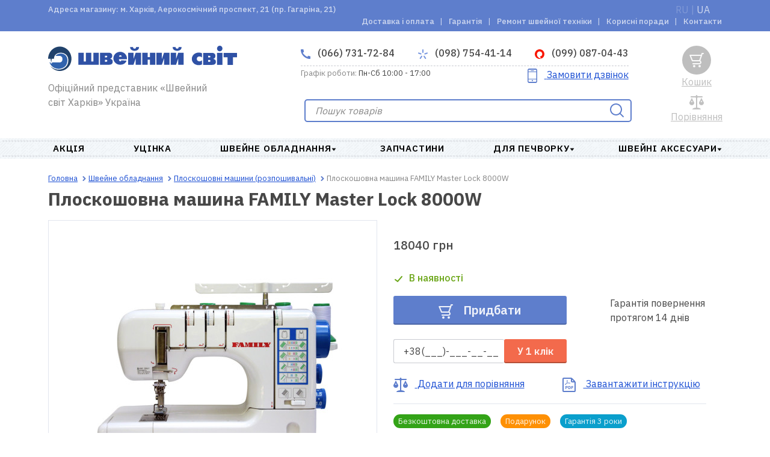

--- FILE ---
content_type: text/html; charset=utf-8
request_url: https://sewmir.com.ua/ua/p/ploskoshovnaya-mashina-rasposhivalka-family-master-lock-8000w
body_size: 16407
content:
<!DOCTYPE html>
<html lang="uk" prefix="og: http://ogp.me/ns#">
  <head>
    <meta charset="UTF-8" />
    <meta http-equiv="Content-Type" content="text/html; charset=utf-8" />
    <meta name="viewport" content="width=device-width, initial-scale=1">
    <meta name="format-detection" content="telephone=no">
    <meta http-equiv="X-UA-Compatible" content="IE=edge">
    <title>Плоскошовна машина FAMILY Master Lock 8000W</title>
    <base href="https://sewmir.com.ua/" />
            <meta name="description" content="Купити плоскошовну машину Family Master Lock 8000W, Інтернет магазин Швейний світ, Безкоштовна Доставка по всій Україні, Гарантія 3 роки, Професійна консультація, Сервісне обслуговування" />
                <meta name="keywords" content="плоскошовна машина, Family 8000, розпошивалка Family, магазин швейних машин Харків, Швейний світ, купити розшивку, Family Master Lock 8000W" />
    	         
      
            <meta property="og:url" content="https://sewmir.com.ua/ua/p/ploskoshovnaya-mashina-rasposhivalka-family-master-lock-8000w" />
            <meta property="og:image" content="https://sewmir.com.ua/image/cache/product/303/main-1-172x172.jpg" />
            <meta property="og:title" content="Плоскошовна машина FAMILY Master Lock 8000W" />
            <meta property="og:description" content="Купити плоскошовну машину Family Master Lock 8000W, Інтернет магазин Швейний світ, Безкоштовна Доставка по всій Україні, Гарантія 3 роки, Професійна консультація, Сервісне обслуговування" />
            <meta property="og:site_name" content="SEWMIR" />
            <meta property="og:locale" content="uk" />
            <meta property="og:type" content="website" />
            
            <script type="application/ld+json">
            [{"@context":"http://schema.org","@type":"WebSite","name":"SEWMIR","url":"https://sewmir.com.ua/ua","potentialAction":{"@type":"SearchAction","target":"https://sewmir.com.ua/ua/search?keyword={search_keyword}","query-input":"required name=search_keyword"}},{"@context":"http://schema.org","@type":"Organization","url":"https://sewmir.com.ua/ua","logo":"https://sewmir.com.ua/assets/img/logo-desktop_2.svg","name":"SEWMIR","email":"info@sewmir.com.ua","address":{"@type":"PostalAddress","addressCountry":"UA","addressLocality":"Харьков","streetAddress":"м. Харків, Аерокосмічний проспект, 21 (пр. Гагаріна, 21)"},"contactPoint":[{"@type":"ContactPoint","telephone":"+3-8-0-66-731-72-84","contactType":"customer service"},{"@type":"ContactPoint","telephone":"+3-8-0-98-754-41-14","contactType":"customer service"},{"@type":"ContactPoint","telephone":"+3-8-0-99-087-04-43","contactType":"customer service"}]},{"@context":"http://schema.org","@type":"WebPage","name":"Плоскошовна машина FAMILY Master Lock 8000W","description":"Купити плоскошовну машину Family Master Lock 8000W, Інтернет магазин Швейний світ, Безкоштовна Доставка по всій Україні, Гарантія 3 роки, Професійна консультація, Сервісне обслуговування","publisher":{"@context":"http://schema.org","@type":"Organization","logo":"https://sewmir.com.ua/assets/img/logo-desktop_2.svg","address":{"@type":"PostalAddress","addressCountry":"UA","addressLocality":"Харьков","streetAddress":"м. Харків, Аерокосмічний проспект, 21 (пр. Гагаріна, 21)","telephone":"+3-8-0-66-731-72-84","email":"info@sewmir.com.ua","name":"SEWMIR"}}}]        </script>
        <link href="assets/min/style.min.css?696f93c2336f0" rel="stylesheet">    
                <link href="https://sewmir.com.ua/p/ploskoshovnaya-mashina-rasposhivalka-family-master-lock-8000w" rel="alternate" />
            <link href="https://sewmir.com.ua/ua/p/ploskoshovnaya-mashina-rasposhivalka-family-master-lock-8000w" rel="alternate" />
            <script type="text/javascript" id="enhanced-ecommerce">
        window.dataLayer = window.dataLayer || [];
                    dataLayer.push({
    "event": "ProductImpression",
    "ecommerce": {
        "currencyCode": "UAH",
        "impressions": {
            "10434": {
                "name": "Голки SCHMETZ Для оверлоків та плоскошовних машин №80",
                "id": "10434",
                "price": 135,
                "category": "Голки для швейних машин та оверлоків",
                "variant": "Голки для швейних машин та оверлоків",
                "position": 1,
                "list": "related_products"
            },
            "10017": {
                "name": "Пристосування для пришивання широкої гумки на розпошивалку JANOME 795817106",
                "id": "10017",
                "price": 348,
                "category": "Лапки",
                "variant": "Лапки",
                "position": 2,
                "list": "related_products"
            },
            "10015": {
                "name": "Обмежувальна лінійка на плоскошовну машину JANOME 795806102",
                "id": "10015",
                "price": 560,
                "category": "Лапки",
                "variant": "Лапки",
                "position": 3,
                "list": "related_products"
            },
            "10019": {
                "name": "Лапка для відстрочки із центральним направником на розпошивалку JANOME 795819108",
                "id": "10019",
                "price": 1073,
                "category": "Лапки",
                "variant": "Лапки",
                "position": 4,
                "list": "related_products"
            },
            "10285": {
                "name": "Приставний столик для плоскошовних машин JANOME Cover Pro",
                "id": "10285",
                "price": 1235,
                "category": "Лапки",
                "variant": "Лапки",
                "position": 5,
                "list": "related_products"
            },
            "10020": {
                "name": "Пристрій для підгинання на розшивку JANOME 795839104",
                "id": "10020",
                "price": 1798,
                "category": "Лапки",
                "variant": "Лапки",
                "position": 6,
                "list": "related_products"
            },
            "10306": {
                "name": "Пристосування для окантування 12 мм на розпошивалку JANOME 795844009",
                "id": "10306",
                "price": 3609,
                "category": "Лапки",
                "variant": "Лапки",
                "position": 7,
                "list": "related_products"
            }
        }
    }
});
                    dataLayer.push({
    "event": "ProductImpression",
    "ecommerce": {
        "currencyCode": "UAH",
        "impressions": {
            "13577": {
                "name": "Плоскошовна машина  FAMILY ML 750 Pro",
                "id": "13577",
                "price": 16500,
                "category": "Плоскошовні машини (розпошивальні)",
                "variant": "Плоскошовні машини (розпошивальні)",
                "position": 1,
                "list": "similar_products"
            }
        }
    }
});
                    dataLayer.push({
    "event": "ProductDetails",
    "ecommerce": {
        "detail": {
            "products": [
                {
                    "id": "10303",
                    "name": "Плоскошовна машина FAMILY Master Lock 8000W",
                    "brand": "FAMILY",
                    "price": 18040,
                    "category": "Плоскошовні машини (розпошивальні)"
                }
            ]
        }
    }
});
            </script>                 
            <!-- Global site tag (gtag.js) - Google Analytics -->
<script async src="https://www.googletagmanager.com/gtag/js?id=G-NJE6V78GJZ"></script>
<script>
  window.dataLayer = window.dataLayer || [];
  function gtag(){dataLayer.push(arguments);}
  gtag('js', new Date());

  gtag('config', 'G-NJE6V78GJZ');
</script>            <!-- Global site tag (gtag.js) - Google Analytics -->
<script async src="https://www.googletagmanager.com/gtag/js?id=UA-16087538-1"></script>
<script>
  window.dataLayer = window.dataLayer || [];
  function gtag(){dataLayer.push(arguments);}
  gtag('js', new Date());
gtag('config', 'AW-1005117311');
  gtag('config', 'UA-16087538-1');
</script>            <meta name="google-site-verification" content="HGs96neJc-uA2l2G0QeD3NDYMTzb2vNhC9Q3KymBDQI" />          
            <style>
            .badge-blackfriday{color:#000;} .badge-blackfriday:before{background:#000;} .badge-bg-blackfriday{background:#000;}.badge-novelty{color:#db3316;} .badge-novelty:before{background:#db3316;} .badge-bg-novelty{background:#db3316;}.badge-Skidka 15{color:#252870;} .badge-Skidka 15:before{background:#252870;} .badge-bg-Skidka 15{background:#252870;}.badge-vmeste deshevle{color:#12c95b;} .badge-vmeste deshevle:before{background:#12c95b;} .badge-bg-vmeste deshevle{background:#12c95b;}.badge-ucenka{color:#1675db;} .badge-ucenka:before{background:#1675db;} .badge-bg-ucenka{background:#1675db;}.badge-special{color:#d4171e;} .badge-special:before{background:#d4171e;} .badge-bg-special{background:#d4171e;}.badge-popular{color:#8fcc0a;} .badge-popular:before{background:#8fcc0a;} .badge-bg-popular{background:#8fcc0a;}.badge-recommend{color:#c228c7;} .badge-recommend:before{background:#c228c7;} .badge-bg-recommend{background:#c228c7;}.badge-podarok{color:#fe9004;} .badge-podarok:before{background:#fe9004;} .badge-bg-podarok{background:#fe9004;}.badge-freedelivery{color:#33a317;} .badge-freedelivery:before{background:#33a317;} .badge-bg-freedelivery{background:#33a317;}.badge-warranty{color:#0a9fcc;} .badge-warranty:before{background:#0a9fcc;} .badge-bg-warranty{background:#0a9fcc;}.badge-garantia2{color:#e6d022;} .badge-garantia2:before{background:#e6d022;} .badge-bg-garantia2{background:#e6d022;}.badge-novinka{color:#57d638;} .badge-novinka:before{background:#57d638;} .badge-bg-novinka{background:#57d638;}        </style>        
      
  </head>
  <body ng-app="app">
            <script type="text/javascript">            
            var dataLayer = window.dataLayer || [];
            dataLayer.push({'google_tag_params': {
    "ecomm_prodid": "10303",
    "ecomm_pagetype": "product",
    "ecomm_totalvalue": 18040
}});         
        </script>
            
          
    <header>
      <nav class="top-nav desktop" role="navigation">
        <div class="container">
          <div class="shop-address">Адреса магазину: м. Харків, Аерокосмічний проспект, 21 (пр. Гагаріна, 21)</div>
          <ul class="list-language">
                              <li><a href="https://sewmir.com.ua/p/ploskoshovnaya-mashina-rasposhivalka-family-master-lock-8000w" class="lang-select">RU</a></li>
                                        <li><span>&nbsp|&nbsp</span></li>
                                                <li><a href="https://sewmir.com.ua/ua/p/ploskoshovnaya-mashina-rasposhivalka-family-master-lock-8000w" class="lang-select active">UA</a></li>
                                          </ul>
                      <ul class="top-nav-list">              
                                <li class="top-nav-item">
                      <a class="top-nav-link" href="https://sewmir.com.ua/ua/dostavka-i-oplata">
                          Доставка і оплата                      </a>
                  </li>
                                <li class="top-nav-item">
                      <a class="top-nav-link" href="https://sewmir.com.ua/ua/garantia">
                          Гарантія                      </a>
                  </li>
                                <li class="top-nav-item">
                      <a class="top-nav-link" href="https://sewmir.com.ua/ua/remont-shveinoi-tehniki">
                          Ремонт швейної техніки                      </a>
                  </li>
                                <li class="top-nav-item">
                      <a class="top-nav-link" href="https://sewmir.com.ua/ua/poleznie-sovetu">
                          Корисні поради                      </a>
                  </li>
                                <li class="top-nav-item">
                      <a class="top-nav-link" href="https://sewmir.com.ua/ua/contacti">
                          Контакти                      </a>
                  </li>
                
            </ul>
                  </div>
      </nav>
      <div class="page-header">
        <div class="top-header">
          <div class="logo top">
            <a href="https://sewmir.com.ua/ua">
              <picture>
                <source media="(min-width: 1200px)" srcset="https://sewmir.com.ua/assets/img/logo-desktop_2.svg">
                  <img src="https://sewmir.com.ua/assets/img/logo-mobile_2.svg" alt="SEWMIR">
              </picture>
            </a>
            <p class="top-header-info">Офіційний представник «Швейний світ Харків» Україна</p>
          </div>
          <a href="javascript:void(0);" class="contacts-phone closed">
            <svg class="icon-phone" width="16" height="16"><use xmlns="http://www.w3.org/2000/svg" xlink:href="assets/img/icons.svg#icon-phone"></use></svg>
            (066) 731-72-84            <svg class="icon-arrow-up" width="8" height="6"><use xmlns="http://www.w3.org/2000/svg" xlink:href="assets/img/icons.svg#arrow-accordion"></use></svg>
          </a>
          <a href="javascript:void(0);" class="call-me">Замовити дзвінок</a>
        </div>
        <div class="contacts mobile">
          <ul class="contacts-list">            
            <li class="contacts-item">
              <a href="tel:+3-8-0-66-731-72-84" class="contacts-phone home">
                <svg class="icon-phone" width="16" height="16"><use xmlns="http://www.w3.org/2000/svg" xlink:href="assets/img/icons.svg#icon-phone"></use></svg>
                  (066) 731-72-84              </a>
            </li>
                        <li  class="contacts-item">
              <a href="tel:+3-8-0-98-754-41-14" class="contacts-phone ks">
                                      <svg class="icon-ks" width="16" height="16"><use xmlns="http://www.w3.org/2000/svg" xlink:href="assets/img/icons.svg#icon-ks"></use></svg>
                                      (098) 754-41-14              </a>
            </li>
                        <li  class="contacts-item">
              <a href="tel:+3-8-0-99-087-04-43" class="contacts-phone vodafone">
                                    
                    <svg class="icon-vodafone" width="16" height="16"><use xmlns="http://www.w3.org/2000/svg" xlink:href="assets/img/icons.svg#vodafone-icon"></use></svg>
                                      (099) 087-04-43              </a>
            </li>
                      </ul>
            <a href="javascript:void(0);" onclick="return false" class="callback">
            <svg class="icon-call" width="24" height="24"><use xmlns="http://www.w3.org/2000/svg" xlink:href="assets/img/icons.svg#icon-smartphone"></use></svg>
            <span>Замовити дзвінок</span>
          </a>
        </div>
        <div class="contacts desktop">
          <ul class="contacts-list">
            <li class="contacts-item">
              <a href="tel:+3-8-0-66-731-72-84" class="contacts-phone home">
                <svg class="icon-phone" width="16" height="16"><use xmlns="http://www.w3.org/2000/svg" xlink:href="assets/img/icons.svg#icon-phone"></use></svg>
                  (066) 731-72-84              </a>
            </li>
                        <li  class="contacts-item">
              <a href="tel:+3-8-0-98-754-41-14" class="contacts-phone ks">
                                      <svg class="icon-ks" width="16" height="16"><use xmlns="http://www.w3.org/2000/svg" xlink:href="assets/img/icons.svg#icon-ks"></use></svg>
                                      (098) 754-41-14              </a>
            </li>
                        <li  class="contacts-item">
              <a href="tel:+3-8-0-99-087-04-43" class="contacts-phone vodafone">
                                    
                    <svg class="icon-vodafone" width="16" height="16"><use xmlns="http://www.w3.org/2000/svg" xlink:href="assets/img/icons.svg#vodafone-icon"></use></svg>
                                      (099) 087-04-43              </a>
            </li>
                      </ul>
          <div class="schedule-wrapper">
            <p class="schedule"><span>Графік роботи:</span> Пн-Сб 10:00 - 17:00</p>
            <a href="javascript:void(0);" onclick="return false" class="callback">
              <svg class="icon-call" width="24" height="24"><use xmlns="http://www.w3.org/2000/svg" xlink:href="assets/img/icons.svg#icon-smartphone"></use></svg>
              <span>Замовити дзвінок</span>
            </a>
          </div>
        </div>
        <div class="main-search">
            
          <form role="search" class="main-search-form" method="get">
            <input id="main-search" type="search" class="main-search-field " placeholder="Пошук товарів">
            <div id="main-search-result" class="block-tabs wrap-loader">
                                    <div class="wrap tabs">
            
</div>
                            </div>
            <button type="submit" class="button-invisible">
              <svg class="icon-main-search" width="24" height="24"><use xmlns="http://www.w3.org/2000/svg" xlink:href="assets/img/icons.svg#icon-search"></use></svg>
            </button>
          </form>
<script type="text/javascript">
/* Search */
document.addEventListener("DOMContentLoaded", function(event) {
    initSearch('main-search', 'main-search-result', 'https://sewmir.com.ua/ua/search', 'https://sewmir.com.ua/index.php?route=common/search/suggest');
    $('#main-search').on('keyup', function(){
        if ($(this).val() == ''){
            $('.search-results_mobile').remove();
            $('.main-search-form .button-invisible').html('<svg class="icon-main-search" width="24" height="24"><use xmlns="http://www.w3.org/2000/svg" xlink:href="assets/img/icons.svg#icon-search"></use></svg>')   
        }else{
            $('.main-search-form .button-invisible').html('<svg class="icon-main-search close-search" width="24" height="24"><use xmlns="http://www.w3.org/2000/svg" xlink:href="assets/img/icons.svg#close-btn"></use></svg>');               
            $('.main-search-form .close-search').on('click', function(){
                $('#main-search').val('');
                $('.search-results_mobile').remove();
                $('.main-search-form .button-invisible').html('<svg class="icon-main-search" width="24" height="24"><use xmlns="http://www.w3.org/2000/svg" xlink:href="assets/img/icons.svg#icon-search"></use></svg>')   
            })
        }
    })
});
</script>        </div>
        <div class="main-header">
          <a class="main-nav-toggle opened">
            <svg width="24" height="14" class="toggle-closed"><use xmlns="http://www.w3.org/2000/svg" xlink:href="assets/img/icons.svg#nav-toggle-closed"></use></svg>
          </a>
          <div class="main-header-search">
            <a href="" class="link">Пошук</a>
            <a href="" class="search-icon closed">
              <svg class="icon-main-search" width="24" height="24"><use xmlns="http://www.w3.org/2000/svg" xlink:href="assets/img/icons.svg#icon-search"></use></svg>
              <svg width="24" height="24" class="icon-search-opened" style="display: none"><use xmlns="http://www.w3.org/2000/svg" xlink:href="assets/img/icons.svg#nav-toggle-opened"></use></svg>
            </a>
          </div>
          <div class="order-call">
            <a class="callback-link closed">
                <svg class="icon-call" width="24" height="24"><use xmlns="http://www.w3.org/2000/svg" xlink:href="assets/img/icons.svg#icon-smartphone"></use></svg>
                <svg width="24" height="24" class="order-call-opened" style="display: none"><use xmlns="http://www.w3.org/2000/svg" xlink:href="assets/img/icons.svg#nav-toggle-opened"></use></svg>
            </a>
            <a href="javascript:void(0);" class="link">Замовити дзвінок</a>
          </div>
          <div class="main-header-compare">
            <a  class="comparison-text-mobile link">Порівняти</a>
<a  class="comparison-text-desk link not-active">Порівняння</a>
<a  class="comparison not-active" title="В порівнянні немає товарів">
  <svg class="icon-compare " width="24" height="24"><use xmlns="http://www.w3.org/2000/svg" xlink:href="assets/img/icons.svg#icon-comparison"></use></svg>
</a>
          </div>
          <div class="main-header-cart">
            <a class="link not-active"  title="У кошику немає товарів">Кошик</a>
<a  class="cart  not-active" title="У кошику немає товарів">
  <svg class="icon-basket " width="24" height="24"><use xmlns="http://www.w3.org/2000/svg" xlink:href="assets/img/icons.svg#icon-basket"></use></svg>
</a>


          </div>
        </div>
      </div>
      <div class="main-nav" role="navigation">
        <div class="main-nav-wrapper">
          <ul class="main-nav-list">
                    <li class="main-nav-item">
              <a class="main-nav-link nolink " href="https://sewmir.com.ua/ua/c/aktsiya">
                  АКЦІЯ                                  
              </a>
                            </li>
                    <li class="main-nav-item">
              <a class="main-nav-link nolink " href="https://sewmir.com.ua/ua/c/utsenka">
                  Уцінка                                  
              </a>
                            </li>
                    <li class="main-nav-item">
              <a class="main-nav-link nolink dropdown" href="https://sewmir.com.ua/ua/c/shveynoe-oborudovanie">
                  Швейне обладнання                                  
              </a>
                                    <section class="subcategories">
                      <article class="main-categories">
                        <div class="main-categories-content" style="column-count: 2; -webkit-column-count: 2">
                                                      <div class="main-categories-block">
                                <a href="https://sewmir.com.ua/ua/c/shveynoe-oborudovanie/vishivalnie-mashini1" class="nolink"><h6>Вишивальні машини</h6></a>
                                                          </div>
                                                      <div class="main-categories-block">
                                <a href="https://sewmir.com.ua/ua/c/shveynoe-oborudovanie/shveynie-mashini" class="nolink"><h6>Швейні машини</h6></a>
                                                          </div>
                                                      <div class="main-categories-block">
                                <a href="https://sewmir.com.ua/ua/c/shveynoe-oborudovanie/shveyno-vishivalnie-mashini1" class="nolink"><h6>Швейно-вишивальні машини</h6></a>
                                                          </div>
                                                      <div class="main-categories-block">
                                <a href="https://sewmir.com.ua/ua/c/shveynoe-oborudovanie/overloki" class="nolink"><h6>Оверлоки та коверлоки</h6></a>
                                                          </div>
                                                      <div class="main-categories-block">
                                <a href="https://sewmir.com.ua/ua/c/shveynoe-oborudovanie/ploskoshovnie-mashini-rasposhivalki-i-koverloki" class="nolink"><h6>Плоскошовні машини (розпошивальні)</h6></a>
                                                          </div>
                                                      <div class="main-categories-block">
                                <a href="https://sewmir.com.ua/ua/c/shveynoe-oborudovanie/vyazalnie-mashini-i-prinadlezhnosti-k-nim" class="nolink"><h6>В'язальні машини</h6></a>
                                                          </div>
                                                      <div class="main-categories-block">
                                <a href="https://sewmir.com.ua/ua/c/shveynoe-oborudovanie/aksessuari-k-shveynomu-oborudovaniyu" class="nolink"><h6>Аксесуари до швейного обладнання</h6></a>
                                                              <ul class="main-categories-list">
                                                                      <li><a href="https://sewmir.com.ua/ua/c/shveynoe-oborudovanie/lapki-dlya-shveynih-mashin-novoe">Лапки</a></li>
                                                                      <li><a href="https://sewmir.com.ua/ua/c/shveynoe-oborudovanie/igli">Голки для швейних машин та оверлоків</a></li>
                                                                      <li><a href="https://sewmir.com.ua/ua/c/shveynoe-oborudovanie/pyaltsi-novoe">Приладдя для вишивальних машин</a></li>
                                                                      <li><a href="https://sewmir.com.ua/ua/c/shveynoe-oborudovanie/poleznoe-novoe">Корисне</a></li>
                                                                  </ul>                              
                                                          </div>
                                                                            </div>
                      </article>
                    </section>
                            </li>
                    <li class="main-nav-item">
              <a class="main-nav-link nolink " href="https://sewmir.com.ua/ua/c/zapchasti-k-bitovim-shveynim-mashinam-i-overlokam">
                  Запчастини                                  
              </a>
                            </li>
                    <li class="main-nav-item">
              <a class="main-nav-link nolink dropdown" href="https://sewmir.com.ua/ua/c/prinadlezhnosti-dlya-pechvorka">
                  Для печворку                                  
              </a>
                                    <section class="subcategories">
                      <article class="main-categories">
                        <div class="main-categories-content" style="column-count: 1; -webkit-column-count: 1">
                                                      <div class="main-categories-block">
                                <a href="https://sewmir.com.ua/ua/c/prinadlezhnosti-dlya-pechvorka/kovriki" class="nolink"><h6>Килимки</h6></a>
                                                          </div>
                                                      <div class="main-categories-block">
                                <a href="https://sewmir.com.ua/ua/c/prinadlezhnosti-dlya-pechvorka/lineyki" class="nolink"><h6>Лінійки</h6></a>
                                                          </div>
                                                      <div class="main-categories-block">
                                <a href="https://sewmir.com.ua/ua/c/prinadlezhnosti-dlya-pechvorka/raskroynie-nozhi" class="nolink"><h6>Розкрійні ножі</h6></a>
                                                          </div>
                                                      <div class="main-categories-block">
                                <a href="https://sewmir.com.ua/ua/c/prinadlezhnosti-dlya-pechvorka/bulavki" class="nolink"><h6>Булавки</h6></a>
                                                          </div>
                                                      <div class="main-categories-block">
                                <a href="https://sewmir.com.ua/ua/c/prinadlezhnosti-dlya-pechvorka/ustroystva-dlya-kosoy-beyki" class="nolink"><h6>Пристрої для косої бейки</h6></a>
                                                          </div>
                                                      <div class="main-categories-block">
                                <a href="https://sewmir.com.ua/ua/c/prinadlezhnosti-dlya-pechvorka/dlya-glazhki" class="nolink"><h6>Для прасування</h6></a>
                                                          </div>
                                                      <div class="main-categories-block">
                                <a href="https://sewmir.com.ua/ua/c/prinadlezhnosti-dlya-pechvorka/raznoe" class="nolink"><h6>Різне для печворка</h6></a>
                                                          </div>
                                                                            </div>
                      </article>
                    </section>
                            </li>
                    <li class="main-nav-item">
              <a class="main-nav-link nolink dropdown" href="https://sewmir.com.ua/ua/c/shveynie-aksessuari">
                  Швейні аксесуари                                  
              </a>
                                    <section class="subcategories">
                      <article class="main-categories">
                        <div class="main-categories-content" style="column-count: 4; -webkit-column-count: 4">
                                                      <div class="main-categories-block">
                                <a href="https://sewmir.com.ua/ua/c/shveynie-aksessuari/idei-podarkov-dlya-rukodelnits" class="nolink"><h6>Ідеї подарунків для рукоділок</h6></a>
                                                          </div>
                                                      <div class="main-categories-block">
                                <a href="https://sewmir.com.ua/ua/c/shveynie-aksessuari/ustroystva-dlya-kosoy-beyki-novoe" class="nolink"><h6>Пристрої для косої бейки</h6></a>
                                                          </div>
                                                      <div class="main-categories-block">
                                <a href="https://sewmir.com.ua/ua/c/shveynie-aksessuari/shkatulki-organayzeri-novoe" class="nolink"><h6>Скриньки та органайзери</h6></a>
                                                          </div>
                                                      <div class="main-categories-block">
                                <a href="https://sewmir.com.ua/ua/c/shveynie-aksessuari/nitki-novoe" class="nolink"><h6>Нитки</h6></a>
                                                          </div>
                                                      <div class="main-categories-block">
                                <a href="https://sewmir.com.ua/ua/c/shveynie-aksessuari/nozhnitsi" class="nolink"><h6>Ножиці</h6></a>
                                                          </div>
                                                      <div class="main-categories-block">
                                <a href="https://sewmir.com.ua/ua/c/shveynie-aksessuari/igli-ruchnie-novoe" class="nolink"><h6>Голки ручні</h6></a>
                                                          </div>
                                                      <div class="main-categories-block">
                                <a href="https://sewmir.com.ua/ua/c/shveynie-aksessuari/bulavki-novoe" class="nolink"><h6>Булавки</h6></a>
                                                          </div>
                                                      <div class="main-categories-block">
                                <a href="https://sewmir.com.ua/ua/c/shveynie-aksessuari/igolnitsi-novoe" class="nolink"><h6>Гольниці</h6></a>
                                                          </div>
                                                      <div class="main-categories-block">
                                <a href="https://sewmir.com.ua/ua/c/shveynie-aksessuari/naperstki-novoe" class="nolink"><h6>Наперстки</h6></a>
                                                          </div>
                                                      <div class="main-categories-block">
                                <a href="https://sewmir.com.ua/ua/c/shveynie-aksessuari/igloprobivnaya-mashina-i-igli-k-ney" class="nolink"><h6>Інструменти та голки для валяння</h6></a>
                                                          </div>
                                                      <div class="main-categories-block">
                                <a href="https://sewmir.com.ua/ua/c/shveynie-aksessuari/furnitura-dlya-odezhdi-novoe" class="nolink"><h6>Кнопки, люверси, клепки</h6></a>
                                                          </div>
                                                      <div class="main-categories-block">
                                <a href="https://sewmir.com.ua/ua/c/shveynie-aksessuari/melki-markeri-kopiri-novoe" class="nolink"><h6>Крейди, маркери, олівці</h6></a>
                                                          </div>
                                                      <div class="main-categories-block">
                                <a href="https://sewmir.com.ua/ua/c/shveynie-aksessuari/lineyki-lekala-santimetri-novoe" class="nolink"><h6>Лінійки, лекала, сантиметри</h6></a>
                                                          </div>
                                                      <div class="main-categories-block">
                                <a href="https://sewmir.com.ua/ua/c/shveynie-aksessuari/pyaltsi-lupi-lampi-novoe" class="nolink"><h6>Пяльці, лупи, лампи</h6></a>
                                                          </div>
                                                      <div class="main-categories-block">
                                <a href="https://sewmir.com.ua/ua/c/shveynie-aksessuari/stabilizatori-novoe" class="nolink"><h6>Стабілізатори</h6></a>
                                                          </div>
                                                      <div class="main-categories-block">
                                <a href="https://sewmir.com.ua/ua/c/shveynie-aksessuari/klei-i-payalniki-novoe" class="nolink"><h6>Клеї та паяльники</h6></a>
                                                          </div>
                                                      <div class="main-categories-block">
                                <a href="https://sewmir.com.ua/ua/c/shveynie-aksessuari/prinadlezhnosti-dlya-glazhki-novoe" class="nolink"><h6>Приладдя для прасування</h6></a>
                                                          </div>
                                                      <div class="main-categories-block">
                                <a href="https://sewmir.com.ua/ua/c/shveynie-aksessuari/kryuchki-spitsi-dlya-vyazaniya" class="nolink"><h6>Гачки, спиці для в'язання</h6></a>
                                                          </div>
                                                      <div class="main-categories-block">
                                <a href="https://sewmir.com.ua/ua/c/shveynie-aksessuari/poleznie-pomoshchniki-novoe" class="nolink"><h6>Корисні помічники</h6></a>
                                                          </div>
                                                      <div class="main-categories-block">
                                <a href="https://sewmir.com.ua/ua/c/shveynie-aksessuari/manekeni-novoe" class="nolink"><h6>Манекени</h6></a>
                                                          </div>
                                                      <div class="main-categories-block">
                                <a href="https://sewmir.com.ua/ua/c/shveynie-aksessuari/aksessuari-dlya-odezhdi-novoe" class="nolink"><h6>Аксесуари для одягу</h6></a>
                                                          </div>
                                                                            </div>
                      </article>
                    </section>
                            </li>
                
      </ul>
      </div>      </div>
    </header>
    <aside class="sidepanel" id="sidepanel">
      <div class="sidepanel-top">
        <a class="sidepanel-close-btn">
          <svg width="18" height="18" class="sidepanel-close"><use xmlns="http://www.w3.org/2000/svg" xlink:href="assets/img/icons.svg#nav-toggle-opened"></use></svg>
        </a>
        <a href="https://sewmir.com.ua/ua" class="logo-img-link">
          <picture>
            <source media="(min-width: 1200px)" srcset="https://sewmir.com.ua/assets/img/logo-desktop_2.svg">
            <img src="https://sewmir.com.ua/assets/img/logo-mobile_2.svg" alt="SEWMIR" class="logo-img">
          </picture>
        </a>
      </div>
      <div class="sidepanel-navigation">
            <ul class="sidepanel-categories-list">
                <li class="category ">
          <a class="category-link" href="https://sewmir.com.ua/ua/c/aktsiya">АКЦІЯ</a>
                  </li>
                <li class="category ">
          <a class="category-link" href="https://sewmir.com.ua/ua/c/utsenka">Уцінка</a>
                  </li>
                <li class="category icon">
          <a class="category-link" >Швейне обладнання</a>
                    <ul class="subcategory-list">
             
              <a class="category-link" href="https://sewmir.com.ua/ua/c/shveynoe-oborudovanie/vishivalnie-mashini1">Вишивальні машини</a>
                             
              <a class="category-link" href="https://sewmir.com.ua/ua/c/shveynoe-oborudovanie/shveynie-mashini">Швейні машини</a>
                             
              <a class="category-link" href="https://sewmir.com.ua/ua/c/shveynoe-oborudovanie/shveyno-vishivalnie-mashini1">Швейно-вишивальні машини</a>
                             
              <a class="category-link" href="https://sewmir.com.ua/ua/c/shveynoe-oborudovanie/overloki">Оверлоки та коверлоки</a>
                             
              <a class="category-link" href="https://sewmir.com.ua/ua/c/shveynoe-oborudovanie/ploskoshovnie-mashini-rasposhivalki-i-koverloki">Плоскошовні машини (розпошивальні)</a>
                             
              <a class="category-link" href="https://sewmir.com.ua/ua/c/shveynoe-oborudovanie/vyazalnie-mashini-i-prinadlezhnosti-k-nim">В'язальні машини</a>
                             
              <a class="category-link" >Аксесуари до швейного обладнання</a>
                                    <li><a href="https://sewmir.com.ua/ua/c/shveynoe-oborudovanie/lapki-dlya-shveynih-mashin-novoe">Лапки</a></li>                   
                                    <li><a href="https://sewmir.com.ua/ua/c/shveynoe-oborudovanie/igli">Голки для швейних машин та оверлоків</a></li>                   
                                    <li><a href="https://sewmir.com.ua/ua/c/shveynoe-oborudovanie/pyaltsi-novoe">Приладдя для вишивальних машин</a></li>                   
                                    <li><a href="https://sewmir.com.ua/ua/c/shveynoe-oborudovanie/poleznoe-novoe">Корисне</a></li>                   
                                      </ul>
                  </li>
                <li class="category ">
          <a class="category-link" href="https://sewmir.com.ua/ua/c/zapchasti-k-bitovim-shveynim-mashinam-i-overlokam">Запчастини</a>
                  </li>
                <li class="category icon">
          <a class="category-link" >Для печворку</a>
                    <ul class="subcategory-list">
             
              <a class="category-link" href="https://sewmir.com.ua/ua/c/prinadlezhnosti-dlya-pechvorka/kovriki">Килимки</a>
                             
              <a class="category-link" href="https://sewmir.com.ua/ua/c/prinadlezhnosti-dlya-pechvorka/lineyki">Лінійки</a>
                             
              <a class="category-link" href="https://sewmir.com.ua/ua/c/prinadlezhnosti-dlya-pechvorka/raskroynie-nozhi">Розкрійні ножі</a>
                             
              <a class="category-link" href="https://sewmir.com.ua/ua/c/prinadlezhnosti-dlya-pechvorka/bulavki">Булавки</a>
                             
              <a class="category-link" href="https://sewmir.com.ua/ua/c/prinadlezhnosti-dlya-pechvorka/ustroystva-dlya-kosoy-beyki">Пристрої для косої бейки</a>
                             
              <a class="category-link" href="https://sewmir.com.ua/ua/c/prinadlezhnosti-dlya-pechvorka/dlya-glazhki">Для прасування</a>
                             
              <a class="category-link" href="https://sewmir.com.ua/ua/c/prinadlezhnosti-dlya-pechvorka/raznoe">Різне для печворка</a>
                                      </ul>
                  </li>
                <li class="category icon">
          <a class="category-link" >Швейні аксесуари</a>
                    <ul class="subcategory-list">
             
              <a class="category-link" href="https://sewmir.com.ua/ua/c/shveynie-aksessuari/idei-podarkov-dlya-rukodelnits">Ідеї подарунків для рукоділок</a>
                             
              <a class="category-link" href="https://sewmir.com.ua/ua/c/shveynie-aksessuari/ustroystva-dlya-kosoy-beyki-novoe">Пристрої для косої бейки</a>
                             
              <a class="category-link" href="https://sewmir.com.ua/ua/c/shveynie-aksessuari/shkatulki-organayzeri-novoe">Скриньки та органайзери</a>
                             
              <a class="category-link" href="https://sewmir.com.ua/ua/c/shveynie-aksessuari/nitki-novoe">Нитки</a>
                             
              <a class="category-link" href="https://sewmir.com.ua/ua/c/shveynie-aksessuari/nozhnitsi">Ножиці</a>
                             
              <a class="category-link" href="https://sewmir.com.ua/ua/c/shveynie-aksessuari/igli-ruchnie-novoe">Голки ручні</a>
                             
              <a class="category-link" href="https://sewmir.com.ua/ua/c/shveynie-aksessuari/bulavki-novoe">Булавки</a>
                             
              <a class="category-link" href="https://sewmir.com.ua/ua/c/shveynie-aksessuari/igolnitsi-novoe">Гольниці</a>
                             
              <a class="category-link" href="https://sewmir.com.ua/ua/c/shveynie-aksessuari/naperstki-novoe">Наперстки</a>
                             
              <a class="category-link" href="https://sewmir.com.ua/ua/c/shveynie-aksessuari/igloprobivnaya-mashina-i-igli-k-ney">Інструменти та голки для валяння</a>
                             
              <a class="category-link" href="https://sewmir.com.ua/ua/c/shveynie-aksessuari/furnitura-dlya-odezhdi-novoe">Кнопки, люверси, клепки</a>
                             
              <a class="category-link" href="https://sewmir.com.ua/ua/c/shveynie-aksessuari/melki-markeri-kopiri-novoe">Крейди, маркери, олівці</a>
                             
              <a class="category-link" href="https://sewmir.com.ua/ua/c/shveynie-aksessuari/lineyki-lekala-santimetri-novoe">Лінійки, лекала, сантиметри</a>
                             
              <a class="category-link" href="https://sewmir.com.ua/ua/c/shveynie-aksessuari/pyaltsi-lupi-lampi-novoe">Пяльці, лупи, лампи</a>
                             
              <a class="category-link" href="https://sewmir.com.ua/ua/c/shveynie-aksessuari/stabilizatori-novoe">Стабілізатори</a>
                             
              <a class="category-link" href="https://sewmir.com.ua/ua/c/shveynie-aksessuari/klei-i-payalniki-novoe">Клеї та паяльники</a>
                             
              <a class="category-link" href="https://sewmir.com.ua/ua/c/shveynie-aksessuari/prinadlezhnosti-dlya-glazhki-novoe">Приладдя для прасування</a>
                             
              <a class="category-link" href="https://sewmir.com.ua/ua/c/shveynie-aksessuari/kryuchki-spitsi-dlya-vyazaniya">Гачки, спиці для в'язання</a>
                             
              <a class="category-link" href="https://sewmir.com.ua/ua/c/shveynie-aksessuari/poleznie-pomoshchniki-novoe">Корисні помічники</a>
                             
              <a class="category-link" href="https://sewmir.com.ua/ua/c/shveynie-aksessuari/manekeni-novoe">Манекени</a>
                             
              <a class="category-link" href="https://sewmir.com.ua/ua/c/shveynie-aksessuari/aksessuari-dlya-odezhdi-novoe">Аксесуари для одягу</a>
                                      </ul>
                  </li>
            </ul>
                    <ul class="sidepanel-nav-list">
                 
                    <li class="sidepanel-nav-item">
                        <a class="sidepanel-nav-link" style="" href="https://sewmir.com.ua/ua/dostavka-i-oplata">Доставка і оплата</a>
                    </li>
                 
                    <li class="sidepanel-nav-item">
                        <a class="sidepanel-nav-link" style="" href="https://sewmir.com.ua/ua/garantia">Гарантія</a>
                    </li>
                 
                    <li class="sidepanel-nav-item">
                        <a class="sidepanel-nav-link" style="" href="https://sewmir.com.ua/ua/remont-shveinoi-tehniki">Ремонт швейної техніки</a>
                    </li>
                 
                    <li class="sidepanel-nav-item">
                        <a class="sidepanel-nav-link" style="" href="https://sewmir.com.ua/ua/poleznie-sovetu">Корисні поради</a>
                    </li>
                 
                    <li class="sidepanel-nav-item">
                        <a class="sidepanel-nav-link" style="" href="https://sewmir.com.ua/ua/contacti">Контакти</a>
                    </li>
                 
            </ul>
                <ul class="list-language">
                            <li><a href="https://sewmir.com.ua/p/ploskoshovnaya-mashina-rasposhivalka-family-master-lock-8000w" class="lang-select">RU</a></li>
                                    <li><span>&nbsp|&nbsp</span></li>
                                            <li><a href="https://sewmir.com.ua/ua/p/ploskoshovnaya-mashina-rasposhivalka-family-master-lock-8000w" class="lang-select active">UA</a></li>
                                    </ul>
      </div>
    </aside><!-- main  start -->
<main class="product-page" itemscope itemtype="http://schema.org/Product">
    <div class="container">      
      <ul class="breadcrumbs" itemscope itemtype="http://schema.org/BreadcrumbList">
              <li itemprop="itemListElement" itemscope itemtype="http://schema.org/ListItem">
          <svg width="6" height="8" class="icon-breadcrumbs">
              <use xmlns="http://www.w3.org/2000/svg" xlink:href="assets/img/icons.svg#breadcrumbs-icon"></use>
          </svg>
          <a href="https://sewmir.com.ua/ua" itemprop="item">
              <span itemprop="name">Головна</span>
          </a>
          <meta itemprop="position" content="1" />
        </li>
                  <li itemprop="itemListElement" itemscope itemtype="http://schema.org/ListItem">
          <svg width="6" height="8" class="icon-breadcrumbs">
              <use xmlns="http://www.w3.org/2000/svg" xlink:href="assets/img/icons.svg#breadcrumbs-icon"></use>
          </svg>
          <a href="https://sewmir.com.ua/ua/c/shveynoe-oborudovanie" itemprop="item">
              <span itemprop="name">Швейне обладнання</span>
          </a>
          <meta itemprop="position" content="2" />
        </li>
                  <li itemprop="itemListElement" itemscope itemtype="http://schema.org/ListItem">
          <svg width="6" height="8" class="icon-breadcrumbs">
              <use xmlns="http://www.w3.org/2000/svg" xlink:href="assets/img/icons.svg#breadcrumbs-icon"></use>
          </svg>
          <a href="https://sewmir.com.ua/ua/c/ploskoshovnie-mashini-rasposhivalki-i-koverloki" itemprop="item">
              <span itemprop="name">Плоскошовні машини (розпошивальні)</span>
          </a>
          <meta itemprop="position" content="3" />
        </li>
                  <li><a class="active">Плоскошовна машина FAMILY Master Lock 8000W</a></li> 
      </ul>      
      <h5 class="title product-title" itemprop="name">Плоскошовна машина FAMILY Master Lock 8000W</h5>
      <meta itemprop="sku" content="Master Lock 8000W">
      <meta itemprop="image" content="https://sewmir.com.ua/image/cache/product/303/main-1-172x172.jpg">
      <meta itemprop="brand" content="FAMILY">
      <meta itemprop="url" content="https://sewmir.com.ua/ua/p/ploskoshovnaya-mashina-rasposhivalka-family-master-lock-8000w">                    
      <meta itemprop="category" content="Плоскошовні машини (розпошивальні)"> 
    </div>
    <div class="product-img-gallery">
                    <img src="https://sewmir.com.ua/image/cache/product/303/main-1-497x497.jpg" alt="Плоскошовна машина FAMILY Master Lock 8000W - Інтернет-магазин" class="product-slide">
                    <img src="https://sewmir.com.ua/image/cache/product/303/add-1-497x497.jpg" alt="Плоскошовна машина FAMILY Master Lock 8000W - Інтернет-магазин" class="product-slide">
                    <img src="https://sewmir.com.ua/image/cache/product/303/add-4-497x497.jpg" alt="Плоскошовна машина FAMILY Master Lock 8000W - Інтернет-магазин" class="product-slide">
                    <img src="https://sewmir.com.ua/image/cache/product/10303/add-3-497x497.jpg" alt="Плоскошовна машина FAMILY Master Lock 8000W - Інтернет-магазин" class="product-slide">
                    <img src="https://sewmir.com.ua/image/cache/product/303/add-3-497x497.jpg" alt="Плоскошовна машина FAMILY Master Lock 8000W - Інтернет-магазин" class="product-slide">
                    <img src="https://sewmir.com.ua/image/cache/product/303/add-2-497x497.jpg" alt="Плоскошовна машина FAMILY Master Lock 8000W - Інтернет-магазин" class="product-slide">
            </div>
    <div class="product-card-wrapper">
      <div class="product-gallery-desktop">
        <ul class="slides">
                            <li id="slide1">
                    <img src="https://sewmir.com.ua/image/cache/product/303/main-1-497x497.jpg" alt="Плоскошовна машина FAMILY Master Lock 8000W - Інтернет-магазин">
                </li>
                            <li id="slide2">
                    <img src="https://sewmir.com.ua/image/cache/product/303/add-1-497x497.jpg" alt="Плоскошовна машина FAMILY Master Lock 8000W - Інтернет-магазин">
                </li>
                            <li id="slide3">
                    <img src="https://sewmir.com.ua/image/cache/product/303/add-4-497x497.jpg" alt="Плоскошовна машина FAMILY Master Lock 8000W - Інтернет-магазин">
                </li>
                            <li id="slide4">
                    <img src="https://sewmir.com.ua/image/cache/product/10303/add-3-497x497.jpg" alt="Плоскошовна машина FAMILY Master Lock 8000W - Інтернет-магазин">
                </li>
                            <li id="slide5">
                    <img src="https://sewmir.com.ua/image/cache/product/303/add-3-497x497.jpg" alt="Плоскошовна машина FAMILY Master Lock 8000W - Інтернет-магазин">
                </li>
                            <li id="slide6">
                    <img src="https://sewmir.com.ua/image/cache/product/303/add-2-497x497.jpg" alt="Плоскошовна машина FAMILY Master Lock 8000W - Інтернет-магазин">
                </li>
             
                          <div class="gift-card">
                <div class="gift">
                  <div>Подарунок!</div>
                  <img src="https://sewmir.com.ua/image/cache/product/18/main-1-74x74.jpg" alt="Пристосування для пришивання вузької гумки на розпошивалку JANOME 795816105" class="gift-img">
                </div>
                <p class="gift-text">Пристосування для пришивання вузької гумки на розпошивалку JANOME 795816105 <span></span>в подарунок</p>
              </div>
                             
        </ul>              
                  <ul class="thumbnails">
            <li>
              <a class="prev">
                <svg width="16" height="16" class="icon-arrow-thumb">
                  <use xmlns="http://www.w3.org/2000/svg" xlink:href="assets/img/icons.svg#arrow-thumb"></use>
                </svg>
              </a>
            </li>
                          <li>
                <a data-slide="slide1" class="thumb active">
                    <img src="https://sewmir.com.ua/image/cache/product/303/main-1-74x74.jpg" class="gallery-img thumb-img">
                </a>
              </li>
                          <li>
                <a data-slide="slide2" class="thumb ">
                    <img src="https://sewmir.com.ua/image/cache/product/303/add-1-74x74.jpg" class="gallery-img thumb-img">
                </a>
              </li>
                          <li>
                <a data-slide="slide3" class="thumb ">
                    <img src="https://sewmir.com.ua/image/cache/product/303/add-4-74x74.jpg" class="gallery-img thumb-img">
                </a>
              </li>
                          <li>
                <a data-slide="slide4" class="thumb ">
                    <img src="https://sewmir.com.ua/image/cache/product/10303/add-3-74x74.jpg" class="gallery-img thumb-img">
                </a>
              </li>
                          <li>
                <a data-slide="slide5" class="thumb ">
                    <img src="https://sewmir.com.ua/image/cache/product/303/add-3-74x74.jpg" class="gallery-img thumb-img">
                </a>
              </li>
                          <li>
                <a data-slide="slide6" class="thumb ">
                    <img src="https://sewmir.com.ua/image/cache/product/303/add-2-74x74.jpg" class="gallery-img thumb-img">
                </a>
              </li>
             
            <li>
              <a class="next">
                <svg width="16" height="16" class="icon-arrow-thumb">
                  <use xmlns="http://www.w3.org/2000/svg" xlink:href="assets/img/icons.svg#arrow-thumb"></use>
                </svg>
              </a>
            </li>
          </ul>
              </div>
      <div class="product-content">        
                    <div class="prices" itemprop="offers" itemscope itemtype="http://schema.org/Offer">
                              <h3 class="price">18040 грн</h3>
                            <meta itemprop="url" content="https://sewmir.com.ua/ua/p/ploskoshovnaya-mashina-rasposhivalka-family-master-lock-8000w">
              <meta itemprop="price" content="18040" />
              <meta itemprop="priceCurrency" content="UAH" />
              <link itemprop="availability" href="http://schema.org/InStock" />
            </div>
            <div class="in-stock">
              <svg class="icon-in-stock" width="16" height="16"><use xmlns="http://www.w3.org/2000/svg" xlink:href="assets/img/icons.svg#icon-in-stock"></use></svg>
              <span>В наявності</span>
            </div>
            <div class="btns-wrapper">
              <button class="btn" value="Придбати" onclick="showAddedToCartPopUp()" ng-cloak ng-controller="CartController"
                                    ng-click="add('10303', '1', '27')">                    
                   
                    
                <svg class="icon-basket" width="24" height="24"><use xmlns="http://www.w3.org/2000/svg" xlink:href="assets/img/icons.svg#icon-cart-btn"></use></svg>
                    Придбати              </button>
              <form class="form-buy" ng-cloak 
                    ng-controller="OneClickController" 
                    ng-init="init('https://sewmir.com.ua/ua/success')">
                <input class="input-field user-phone" type="tel" placeholder="+38(___)-___-__-__" max="10" ng-class="phone_validation ? 'error' : ''" ng-model="data.phone"/>            
                <button type="submit" ng-click="oneClickOrder('10303')">У 1 клік</button>
                <span ng-show="phone_validation" class="error-text">Введіть телефон</span>
                <div class="loader-container">
                    <div class="loader"></div>  
                </div>
              </form>
              <p class="warranty-info">Гарантія повернення протягом 14 днів</p>
            </div>
                <div class="product-actions">
          <a href="javascript:void(0);" onclick="return false;"class="compare" ng-cloak ng-controller="CompareController" ng-click="add('10303')">
            <svg class="icon-compare" width="24" height="24"><use xmlns="http://www.w3.org/2000/svg" xlink:href="assets/img/icons.svg#icon-compare"></use></svg>
            <span data-compare="">Додати для порівняння</span>
          </a>
                      <a href="https://sewmir.com.ua/index.php?route=product/product/download&file=product/10303/Family 8000.pdf" download class="file-download">
              <svg class="icon-pdf" width="24" height="24"><use xmlns="http://www.w3.org/2000/svg" xlink:href="assets/img/icons.svg#icon-pdf"></use></svg>
                Завантажити інструкцію            </a>
                  </div>
                    
            <div class="product-flags">          
                                    <div class="flag freedelivery" style="background:#33a317">Безкоштовна доставка</div>
                                    <div class="flag podarok" style="background:#fe9004">Подарунок</div>
                                    <div class="flag warranty" style="background:#0a9fcc">Гарантія 3 роки</div>
                            </div>
                <div class="product-short-description">
                      <p class="producer">Артикул:: <span>Master Lock 8000W</span></p>
                                <p class="producer">Код товару:: <span>010303</span></p>
                                <p class="producer">Виробник: <span>FAMILY</span></p>
            <em></em>
                                <p class="text-description"><p data-placeholder="Перевод" data-ved="2ahUKEwiX2Jym5_2CAxUCRPEDHUqPB9UQ3ewLegQIBRAQ" dir="ltr" id="tw-target-text">Family Master Lock 8000W - це високошвидкісна 3-х голкова розпилювальна машина для професійної обробки виробів з трикотажу. Вона оснащена регулятором тиску лапки, диференціальним механізмом подачі і системою посилення шва, що дозволяє справлятися, як з тонким трикотажем і джерсі, так і з щільними полотнами. Має привабливий дизайн, велику робочу площу, знімну рукавну платформу, потужний двигун, завдяки чому працювати на цій розшивці зручно та комфортно.</p>
</p>
                  </div>
      </div>
    </div>
    <div class="product-details-wrapper"></div>
    <section class="product-details">
      <div class="container details">
        <div class="product-details-arrow">
          <svg width="16" height="16" viewBox="0 0 16 16" fill="none" xmlns="http://www.w3.org/2000/svg">
            <path fill-rule="evenodd" clip-rule="evenodd" d="M5.293 14.707a1 1 0 0 1 0-1.414L10.586 8 5.293 2.707a1 1 0
          0 1 1.414-1.414l6 6a1 1 0 0 1 0 1.414l-6 6a1 1 0 0 1-1.414 0z" fill="#C9CBD1"/>
          </svg>
        </div>
        <ul class="tab-list">
                                <li class="tab"><a href="javascript:;" class="tablink active" onclick="openTab(event, 'features')">Характеристики</a></li>
                                            <li class="tab"><a href="javascript:;" class="tablink" onclick="openTab(event, 'description')">Опис товару</a></li>
                                            <li class="tab"><a href="javascript:;" class="tablink" onclick="openTab(event, 'toolkit')">Комплектація</a></li>
                                <li class="tab"><a href="javascript:;" class="tablink" onclick="openTab(event, 'feedback')">Відгуки</a></li>
                                <li class="tab delivery">
              <svg class="icon-delivery-feature" width="32" height="32"><use xmlns="http://www.w3.org/2000/svg" xlink:href="assets/img/icons.svg#icon-delivery-feature"></use></svg>
              <a href="javascript:;" class="tablink" onclick="openTab(event, 'delivery')">Оплата і доставка</a>
          </li>
        </ul>
                        <div id="features" class="tabcontent product-features" style="display: block;">
            <div class="table-features">
                              
                <div class="table-features-row">
                  <div class="table-features-cell feature-name">Максимальна довжина стібка                                            <svg class="icon-question" width="16" height="16" data-id="6"><use xmlns="http://www.w3.org/2000/svg" xlink:href="assets/img/icons.svg#icon-question"></use></svg>
                                      </div>
                  <div class="table-features-cell">5 мм</div>
                </div>
                              
                <div class="table-features-row">
                  <div class="table-features-cell feature-name">Регулятор тиску лапки                                            <svg class="icon-question" width="16" height="16" data-id="14"><use xmlns="http://www.w3.org/2000/svg" xlink:href="assets/img/icons.svg#icon-question"></use></svg>
                                      </div>
                  <div class="table-features-cell">Є</div>
                </div>
                              
                <div class="table-features-row">
                  <div class="table-features-cell feature-name">Чохол                                            <svg class="icon-question" width="16" height="16" data-id="17"><use xmlns="http://www.w3.org/2000/svg" xlink:href="assets/img/icons.svg#icon-question"></use></svg>
                                      </div>
                  <div class="table-features-cell">М'який</div>
                </div>
                              
                <div class="table-features-row">
                  <div class="table-features-cell feature-name">Країна виробництва                                      </div>
                  <div class="table-features-cell">Тайвань</div>
                </div>
                              
                <div class="table-features-row">
                  <div class="table-features-cell feature-name">Гарантія                                            <svg class="icon-question" width="16" height="16" data-id="24"><use xmlns="http://www.w3.org/2000/svg" xlink:href="assets/img/icons.svg#icon-question"></use></svg>
                                      </div>
                  <div class="table-features-cell">3 роки</div>
                </div>
                              
                <div class="table-features-row">
                  <div class="table-features-cell feature-name">Диференціальний транспортер тканини                                            <svg class="icon-question" width="16" height="16" data-id="28"><use xmlns="http://www.w3.org/2000/svg" xlink:href="assets/img/icons.svg#icon-question"></use></svg>
                                      </div>
                  <div class="table-features-cell">Є</div>
                </div>
                              
                <div class="table-features-row">
                  <div class="table-features-cell feature-name">Рукавна платформа                                            <svg class="icon-question" width="16" height="16" data-id="30"><use xmlns="http://www.w3.org/2000/svg" xlink:href="assets/img/icons.svg#icon-question"></use></svg>
                                      </div>
                  <div class="table-features-cell">Є</div>
                </div>
                              
                <div class="table-features-row">
                  <div class="table-features-cell feature-name">Країна розробки                                      </div>
                  <div class="table-features-cell">Японія</div>
                </div>
                              
                <div class="table-features-row">
                  <div class="table-features-cell feature-name">Тип освітлення                                      </div>
                  <div class="table-features-cell">Світлодіодне</div>
                </div>
                              
                <div class="table-features-row">
                  <div class="table-features-cell feature-name">Стандарт голок                                            <svg class="icon-question" width="16" height="16" data-id="22"><use xmlns="http://www.w3.org/2000/svg" xlink:href="assets/img/icons.svg#icon-question"></use></svg>
                                      </div>
                  <div class="table-features-cell">ELх705</div>
                </div>
                              
                <div class="table-features-row">
                  <div class="table-features-cell feature-name">Швидкість шиття                                      </div>
                  <div class="table-features-cell">До 1000 стібків за хвилину</div>
                </div>
                              
                <div class="table-features-row">
                  <div class="table-features-cell feature-name">Вага в упаковці                                      </div>
                  <div class="table-features-cell">10 кг</div>
                </div>
                              
                <div class="table-features-row">
                  <div class="table-features-cell feature-name">Розміри коробки                                      </div>
                  <div class="table-features-cell">49x42х37 см</div>
                </div>
                              
                <div class="table-features-row">
                  <div class="table-features-cell feature-name">Полегшена заправка петлителей                                            <svg class="icon-question" width="16" height="16" data-id="29"><use xmlns="http://www.w3.org/2000/svg" xlink:href="assets/img/icons.svg#icon-question"></use></svg>
                                      </div>
                  <div class="table-features-cell">Є</div>
                </div>
                            
            </div>
        </div>
                      </div>
              <div id="description" class="tabcontent product-description">
            <div class="container" itemprop="description">
                <p data-placeholder="Перевод" data-ved="2ahUKEwiX2Jym5_2CAxUCRPEDHUqPB9UQ3ewLegQIBRAQ" dir="ltr">Family Master Lock 8000W - це високошвидкісна 3-х голка 4-х ниткова плоскошовна машина (розпошивалка), яка використовується для обробки низу трикотажних виробів і горловини, виготовлення шльовок, окантування країв косою бейкою і т.п.</p>

<p data-placeholder="Перевод" data-ved="2ahUKEwiX2Jym5_2CAxUCRPEDHUqPB9UQ3ewLegQIBRAQ" dir="ltr">Family Master Lock 8000W має привабливий дизайн, велику робочу площу, знімну рукавну платформу, потужний двигун. Завдяки цьому працювати на цій розшивці зручно та комфортно.</p>

<p data-placeholder="Перевод" data-ved="2ahUKEwiX2Jym5_2CAxUCRPEDHUqPB9UQ3ewLegQIBRAQ" dir="ltr">Розпошивалка Family Master Lock 8000W має велику швейну платформу: 100мм х 143мм. Такий простір дозволить легко зробити шов навіть усередині виробу.</p>

<p data-placeholder="Перевод" data-ved="2ahUKEwiX2Jym5_2CAxUCRPEDHUqPB9UQ3ewLegQIBRAQ" dir="ltr">Довжина стібка у Family Master Lock 8000W регулюється від 1 мм до 4 мм, а регулятор диференціальної подачі матеріалу дозволить вам при необхідності посадити або розтягнути шов.</p>

<p data-placeholder="Перевод" data-ved="2ahUKEwiX2Jym5_2CAxUCRPEDHUqPB9UQ3ewLegQIBRAQ" dir="ltr">Система посилення шва (STS) дозволить зменшити провисання нитки петлювача і отримати ідеальний шов на будь-якій тканині.</p>

<p data-placeholder="Перевод" data-ved="2ahUKEwiX2Jym5_2CAxUCRPEDHUqPB9UQ3ewLegQIBRAQ" dir="ltr">Система швидких підказок на панелі розпошивання машини Family Master Lock 8000W дозволяє швидко налаштувати машину для роботи з різними тканинами.</p>

<p data-placeholder="Перевод" data-ved="2ahUKEwiX2Jym5_2CAxUCRPEDHUqPB9UQ3ewLegQIBRAQ" dir="ltr">Зручна вузька рукавна платформа машини дасть вам можливість без проблем обробити кругову низ рукавів, низ трикотажних штанів і т.д.</p>

<p data-placeholder="Перевод" data-ved="2ahUKEwiX2Jym5_2CAxUCRPEDHUqPB9UQ3ewLegQIBRAQ" dir="ltr">За допомогою&nbsp;<strong><a href="https://sewmir.com.ua/ua/p/pristavnoy-stolik-dlya-janome-cover-pro">приставного столика</a></strong>&nbsp;(не входить до комплектації) можна ще більше збільшити робочу поверхню.</p>

<p data-placeholder="Перевод" data-ved="2ahUKEwiX2Jym5_2CAxUCRPEDHUqPB9UQ3ewLegQIBRAQ" dir="ltr" id="tw-target-text">Для отримання неймовірних ефектів у професійній роботі Ви можете придбати&nbsp;<strong><a href="https://sewmir.com.ua/c/shveynoe-oborudovanie/lapki-dlya-shveynih-mashin-novoe/tip-mashini=rasposhivalka">додаткові лапки та пристосування до розпошивалки</a> </strong></p>

<p data-placeholder="Перевод" data-ved="2ahUKEwiX2Jym5_2CAxUCRPEDHUqPB9UQ3ewLegQIBRAQ" dir="ltr">&nbsp;</p>

<p data-placeholder="Перевод" data-ved="2ahUKEwiX2Jym5_2CAxUCRPEDHUqPB9UQ3ewLegQIBRAQ" dir="ltr">Купити розпошивалку Family Master Lock 8000W у Харкові та Україні ви можете прямо зараз, зробивши замовлення на сайті або зателефонувавши на наші контактні телефони.</p>

<p data-placeholder="Перевод" data-ved="2ahUKEwiX2Jym5_2CAxUCRPEDHUqPB9UQ3ewLegQIBRAQ" dir="ltr">3 роки гарантії&nbsp;на розшивку Famil y Master Lock 8000W.</p>

<p data-placeholder="" dir="ltr">&nbsp;</p>
            </div>
        </div>
                            <div id="toolkit" class="tabcontent toolkit">
          <div class="container">
            <p><strong>Комплектація плоскошовної машини (розпошивальні) Family Master Lock 8000W:</strong></p>

<ul>
	<li>Набір голок</li>
	<li>Викрутка велика</li>
	<li>Викрутка мала</li>
	<li>Пінцет</li>
	<li>Сітки</li>
	<li>Тримачі котушок</li>
	<li>Пензлик</li>
	<li>Нитковдівач</li>
	<li>Гвинти (для фіксації додаткових пристроїв)</li>
	<li>Коробка для зберігання аксесуарів</li>
	<li>Педаль</li>
	<li>Інструкція з експлуатації</li>
</ul>          </div>
        </div>
                    <div id="feedback" class="tabcontent customer-reviews">
                    <div class="container">
                <div itemprop="aggregateRating" itemscope itemtype="http://schema.org/AggregateRating">
                    <meta itemprop="worstRating" content="1">
                    <meta itemprop="bestRating" content="5">
                    <meta itemprop="reviewCount" content="6">
                    <meta itemprop="ratingValue" content="5">
                </div>
                <button type="button" class="btn">Залишити відгук</button>
   
    <div class="user-review" itemprop="review" itemscope itemtype="http://schema.org/Review">
        <meta itemprop="itemReviewed" content="Плоскошовна машина FAMILY Master Lock 8000W" />
        <meta itemprop="name" content="Отзыв о товаре - Плоскошовна машина FAMILY Master Lock 8000W" />
        <meta itemprop="datePublished" content="12.10.2021" /> 
        <div class="review-user-name" itemprop="author">Ольга Алексеевна</div>
        <div class="review-date">12.10.2021</div>
        <div class="rating-icons" itemprop="reviewRating" itemscope itemtype="http://schema.org/Rating">
          <meta itemprop="worstRating" content = "1">
          <meta itemprop="ratingValue" content = "5"   />  
          <meta itemprop="bestRating" content = "5">    
                                  
            <svg width="12" height="12" class="icon-rating checked"><use xmlns="http://www.w3.org/2000/svg" xlink:href="assets/img/icons.svg#icon-star"></use></svg>
                                  
            <svg width="12" height="12" class="icon-rating checked"><use xmlns="http://www.w3.org/2000/svg" xlink:href="assets/img/icons.svg#icon-star"></use></svg>
                                  
            <svg width="12" height="12" class="icon-rating checked"><use xmlns="http://www.w3.org/2000/svg" xlink:href="assets/img/icons.svg#icon-star"></use></svg>
                                  
            <svg width="12" height="12" class="icon-rating checked"><use xmlns="http://www.w3.org/2000/svg" xlink:href="assets/img/icons.svg#icon-star"></use></svg>
                                  
            <svg width="12" height="12" class="icon-rating checked"><use xmlns="http://www.w3.org/2000/svg" xlink:href="assets/img/icons.svg#icon-star"></use></svg>
                                
        </div>
        <p class="review-text" itemprop="description">Долго выбирала между Janome Cover Pro II и Family 8000, но все же остановилась на Family. Разница в цене небольшая, но 3-х годичная гарантия как-то &quot;греет душу&quot;. Бесплатная консультация и доставка тоже приятно порадовали. Довольна выбором и машины и магазина.</p>
    </div>
       
    <div class="user-review" itemprop="review" itemscope itemtype="http://schema.org/Review">
        <meta itemprop="itemReviewed" content="Плоскошовна машина FAMILY Master Lock 8000W" />
        <meta itemprop="name" content="Отзыв о товаре - Плоскошовна машина FAMILY Master Lock 8000W" />
        <meta itemprop="datePublished" content="02.06.2020" /> 
        <div class="review-user-name" itemprop="author">Оля Притула</div>
        <div class="review-date">02.06.2020</div>
        <div class="rating-icons" itemprop="reviewRating" itemscope itemtype="http://schema.org/Rating">
          <meta itemprop="worstRating" content = "1">
          <meta itemprop="ratingValue" content = "5"   />  
          <meta itemprop="bestRating" content = "5">    
                                  
            <svg width="12" height="12" class="icon-rating checked"><use xmlns="http://www.w3.org/2000/svg" xlink:href="assets/img/icons.svg#icon-star"></use></svg>
                                  
            <svg width="12" height="12" class="icon-rating checked"><use xmlns="http://www.w3.org/2000/svg" xlink:href="assets/img/icons.svg#icon-star"></use></svg>
                                  
            <svg width="12" height="12" class="icon-rating checked"><use xmlns="http://www.w3.org/2000/svg" xlink:href="assets/img/icons.svg#icon-star"></use></svg>
                                  
            <svg width="12" height="12" class="icon-rating checked"><use xmlns="http://www.w3.org/2000/svg" xlink:href="assets/img/icons.svg#icon-star"></use></svg>
                                  
            <svg width="12" height="12" class="icon-rating checked"><use xmlns="http://www.w3.org/2000/svg" xlink:href="assets/img/icons.svg#icon-star"></use></svg>
                                
        </div>
        <p class="review-text" itemprop="description">Давно хотіла розпошивалку,і придбала цю модель,машинка дуже хороша,шиє ідеально,стіжки лягають рівненько,акуратно,для трикотажних виробів саме те,всім рекомендую цю модель.</p>
    </div>
       
    <div class="user-review" itemprop="review" itemscope itemtype="http://schema.org/Review">
        <meta itemprop="itemReviewed" content="Плоскошовна машина FAMILY Master Lock 8000W" />
        <meta itemprop="name" content="Отзыв о товаре - Плоскошовна машина FAMILY Master Lock 8000W" />
        <meta itemprop="datePublished" content="04.04.2020" /> 
        <div class="review-user-name" itemprop="author">Людмила Николаевна</div>
        <div class="review-date">04.04.2020</div>
        <div class="rating-icons" itemprop="reviewRating" itemscope itemtype="http://schema.org/Rating">
          <meta itemprop="worstRating" content = "1">
          <meta itemprop="ratingValue" content = "5"   />  
          <meta itemprop="bestRating" content = "5">    
                                  
            <svg width="12" height="12" class="icon-rating checked"><use xmlns="http://www.w3.org/2000/svg" xlink:href="assets/img/icons.svg#icon-star"></use></svg>
                                  
            <svg width="12" height="12" class="icon-rating checked"><use xmlns="http://www.w3.org/2000/svg" xlink:href="assets/img/icons.svg#icon-star"></use></svg>
                                  
            <svg width="12" height="12" class="icon-rating checked"><use xmlns="http://www.w3.org/2000/svg" xlink:href="assets/img/icons.svg#icon-star"></use></svg>
                                  
            <svg width="12" height="12" class="icon-rating checked"><use xmlns="http://www.w3.org/2000/svg" xlink:href="assets/img/icons.svg#icon-star"></use></svg>
                                  
            <svg width="12" height="12" class="icon-rating checked"><use xmlns="http://www.w3.org/2000/svg" xlink:href="assets/img/icons.svg#icon-star"></use></svg>
                                
        </div>
        <p class="review-text" itemprop="description">Данная модель машинки удачно сочетает в себе все необходимые функции,  которые могут пригодиться для пошива изделий из трикотажа и не только. Шьет замечательно,  швы ровные и качественные,  не расползаются. Иглы легко снимаются,  удобная зпаравка нитей. Все детали металлические,  что есть есть большим достоинством. Да, цепной стежок есть, очень красивый,  много раз его использовала  на разных тканях и в том числе на трикотаже,  все  выходит отлично. РЕКОМЕНДУЮ!!!!</p>
    </div>
       
    <div class="user-review" itemprop="review" itemscope itemtype="http://schema.org/Review">
        <meta itemprop="itemReviewed" content="Плоскошовна машина FAMILY Master Lock 8000W" />
        <meta itemprop="name" content="Отзыв о товаре - Плоскошовна машина FAMILY Master Lock 8000W" />
        <meta itemprop="datePublished" content="18.02.2019" /> 
        <div class="review-user-name" itemprop="author">Александра</div>
        <div class="review-date">18.02.2019</div>
        <div class="rating-icons" itemprop="reviewRating" itemscope itemtype="http://schema.org/Rating">
          <meta itemprop="worstRating" content = "1">
          <meta itemprop="ratingValue" content = "5"   />  
          <meta itemprop="bestRating" content = "5">    
                                  
            <svg width="12" height="12" class="icon-rating checked"><use xmlns="http://www.w3.org/2000/svg" xlink:href="assets/img/icons.svg#icon-star"></use></svg>
                                  
            <svg width="12" height="12" class="icon-rating checked"><use xmlns="http://www.w3.org/2000/svg" xlink:href="assets/img/icons.svg#icon-star"></use></svg>
                                  
            <svg width="12" height="12" class="icon-rating checked"><use xmlns="http://www.w3.org/2000/svg" xlink:href="assets/img/icons.svg#icon-star"></use></svg>
                                  
            <svg width="12" height="12" class="icon-rating checked"><use xmlns="http://www.w3.org/2000/svg" xlink:href="assets/img/icons.svg#icon-star"></use></svg>
                                  
            <svg width="12" height="12" class="icon-rating checked"><use xmlns="http://www.w3.org/2000/svg" xlink:href="assets/img/icons.svg#icon-star"></use></svg>
                                
        </div>
        <p class="review-text" itemprop="description">Огромное спасибо за быстрое оформления заказа и быструю доставку. Сегодня получила Распошивальную машину Family Masterlock 8000W шьет великолепно. Превзошли все мои ожидания, насколько я не могла решиться
какую купить, все таки остановилась на этой распошивальной машине и очень осталось довольной. Спасибо,что Вы есть!!!!!Всем советую иметь дело только с этим сайтом очень честные, порядочные люди !!!!!</p>
    </div>
       
    <div class="user-review" itemprop="review" itemscope itemtype="http://schema.org/Review">
        <meta itemprop="itemReviewed" content="Плоскошовна машина FAMILY Master Lock 8000W" />
        <meta itemprop="name" content="Отзыв о товаре - Плоскошовна машина FAMILY Master Lock 8000W" />
        <meta itemprop="datePublished" content="14.12.2018" /> 
        <div class="review-user-name" itemprop="author">Марина</div>
        <div class="review-date">14.12.2018</div>
        <div class="rating-icons" itemprop="reviewRating" itemscope itemtype="http://schema.org/Rating">
          <meta itemprop="worstRating" content = "1">
          <meta itemprop="ratingValue" content = "5"   />  
          <meta itemprop="bestRating" content = "5">    
                                  
            <svg width="12" height="12" class="icon-rating checked"><use xmlns="http://www.w3.org/2000/svg" xlink:href="assets/img/icons.svg#icon-star"></use></svg>
                                  
            <svg width="12" height="12" class="icon-rating checked"><use xmlns="http://www.w3.org/2000/svg" xlink:href="assets/img/icons.svg#icon-star"></use></svg>
                                  
            <svg width="12" height="12" class="icon-rating checked"><use xmlns="http://www.w3.org/2000/svg" xlink:href="assets/img/icons.svg#icon-star"></use></svg>
                                  
            <svg width="12" height="12" class="icon-rating checked"><use xmlns="http://www.w3.org/2000/svg" xlink:href="assets/img/icons.svg#icon-star"></use></svg>
                                  
            <svg width="12" height="12" class="icon-rating checked"><use xmlns="http://www.w3.org/2000/svg" xlink:href="assets/img/icons.svg#icon-star"></use></svg>
                                
        </div>
        <p class="review-text" itemprop="description">Огромное спасибо за быструю доставку, при этом ещё и бесплатную!</p>
    </div>
        <div class="paginator">
              <a href="javascript:;" class="first" data-offset="0" data-limit="5"><span class="text-desktop">Первая</span><span class="text-mobile"> < </span></a>
              <a href="javascript:;" class="current" data-offset="0" data-limit="5">1</a>
              <a href="javascript:;" class="" data-offset="5" data-limit="5">2</a>
              <a href="javascript:;" class="last" data-offset="5" data-limit="5"><span class="text-desktop">Последняя</span> <span class="text-mobile"> ></span></a>
          </div> 
  
            </div>
                 
        <form class="reviews-form" id="reviews-form"  ng-cloak ng-controller="ReviewController" ng-init="init()">
          <fieldset form="reviews-form">
            <legend>
              <h5 class="title">Залишіть відгук про товар</h5>
            </legend>
            <div class="input-field field-name" ng-class="name_validation ? 'error' : ''">
              <label for="username">Ваше ім'я</label>
              <input type="text" id="username" placeholder="Ваше ім'я" ng-model="data.name">
              <svg width="24" height="24" class="icon-user">
                <use xmlns="http://www.w3.org/2000/svg" xlink:href="assets/img/icons.svg#user-icon"></use>
              </svg>
              <span ng-show="name_validation" class="error-text">Введіть ім'я</span>
            </div>
            <div class="rating-field">
              <p class="rating-field-title">Ваша оцінка товару:</p>
              <ul>
                <li class="rate" data-ng-click="setRating(1)">
                  <a>
                    <svg width="32" height="32" class="star-rating">
                      <use xmlns="http://www.w3.org/2000/svg" xlink:href="assets/img/icons.svg#icon-star-rating"></use>
                    </svg>
                  </a>
                  <p>Погано</p>
                </li>
                <li class="rate" data-ng-click="setRating(2)">
                  <a>
                    <svg width="32" height="32" class="star-rating">
                      <use xmlns="http://www.w3.org/2000/svg" xlink:href="assets/img/icons.svg#icon-star-rating"></use>
                    </svg>
                  </a>
                  <p>Так собі</p>
                </li>
                <li class="rate" data-ng-click="setRating(3)">
                  <a>
                    <svg width="32" height="32" class="star-rating">
                      <use xmlns="http://www.w3.org/2000/svg" xlink:href="assets/img/icons.svg#icon-star-rating"></use>
                    </svg>
                  </a>
                  <p>Нормально</p>
                </li>
                <li class="rate" data-ng-click="setRating(4)">
                  <a>
                    <svg width="32" height="32" class="star-rating">
                      <use xmlns="http://www.w3.org/2000/svg" xlink:href="assets/img/icons.svg#icon-star-rating"></use>
                    </svg>
                  </a>
                  <p>Добре</p>
                </li>
                <li class="rate" data-ng-click="setRating(5)">
                  <a>
                    <svg width="32" height="32" class="star-rating">
                      <use xmlns="http://www.w3.org/2000/svg" xlink:href="assets/img/icons.svg#icon-star-rating"></use>
                    </svg>
                  </a>
                  <p>Відмінно</p>
                </li>
              </ul>
              <div class="rate-marks">
                <p>Погано</p>
                <p>Відмінно</p>
              </div>              
              <span ng-show="rating_validation" class="error-text">Поставте оцінку</span>
            </div>
            <div class="input-field question-field">
              <label for="user-feedback">Ваш відгук</label>
              <textarea id="user-feedback" name="user-feedback" cols="10" rows="8" ng-model="data.message">
              </textarea>
              <span ng-show="message_validation" class="error-text">Введіть відгук</span>
            </div>
          </fieldset>
        <button type="submit" class="btn" value="Оставить отзыв" ng-click="send('10303')">Залишити відгук</button>
        <div class="loader-container">
            <div class="loader"></div>  
        </div>
        </form>
              </div>
            <section id="delivery" class="tabcontent delivery">
          <div class="container">
              <section class="delivery">
<h5 class="title">Оплата і доставка</h5>

<p class="title"><strong>ВСЯ ШВЕЙНА ТЕХНІКА</strong> доставляється по всій терирорії України <strong>БЕЗКОШТОВНО!</strong></p>

<p><strong>Безкоштовна доставка</strong>&nbsp;має на увазі абсолютно безкоштовну для клієнта доставку швейної машини або оверлока, або розпошивалки&nbsp;<strong>&nbsp;</strong>до відділення компанії кур&#39;єрської&nbsp;доставки<strong>&nbsp;</strong><strong>&laquo;Нова Пошта&raquo;&nbsp;&nbsp;</strong>у місті або населеному пункті клієнта.</p>

<p>Додаткові послуги, що надаються кур&#39;єрською службою, наприклад &laquo;післяплата&raquo;, не входять у безкоштовну доставку та оплачуються клієнтом за тарифами компанії кур&#39;єрської доставки.</p>

<p>По Харкову:</p>

<ul class="across-city">
	<li>
	<p><span>Самовивіз БЕЗКОШТОВНО.</span> Ви можете отримати своє замовлення самостійно в нашому салоні за адресою: м.Харків, Аерокосмічний проспект, 21 (проспект Гагаріна, 21). Свій приїзд обов&#39;язково погоджуйте з менеджером</p>
	</li>
</ul>
<picture>По Україні з оплатою за товар при отриманні:</picture>

<ul class="across-country">
	<li>
	<p>Доставка по Україні здійснюється транспортною&nbsp;компанією&nbsp;&laquo;<a href="https://novaposhta.ua" rel="nofollow">Нова пошта</a>&raquo;&nbsp;</p>
	</li>
	<li>
	<p>Оплата за товар здійснюється при отриманні.</p>
	</li>
	<li>
	<p>Вартість доставки товару та комісія за пересилання грошей визначається транспортною компанією.</p>
	</li>
</ul>

<p>Доставка по Україні за 100% передоплати:</p>

<ul class="prepayment">
	<li>
	<p>Доставка по Україні здійснюється транспортною &nbsp;компанією &laquo;<a href="https://novaposhta.ua" rel="nofollow">Нова пошта</a>&raquo;.</p>
	</li>
	<li>
	<p>Оформляючи замовлення, вказуйте Вашу електронну адресу, туди буде відправлено рахунок на оплату за товар.</p>
	</li>
	<li>
	<p>Оплата за товар здійснюється на банківський рахунок.</p>
	</li>
	<li>
	<p>Вартість доставки товару визначається транспортною компанією.<svg class="icon-info" height="24" width="24"><use xlink:href="#icon-info" xmlns="http://www.w3.org/2000/svg" xmlns:xlink="http://www.w3.org/1999/xlink"></use></svg></p>
	</li>
</ul>

<div class="info-block">
<div class="info-block-wrapper">
<p class="info-text"><span style="background-color:null;">Звертаємо вашу увагу, що оплачуючи заздалегідь, вам уже не потрібно платити &laquo;Новій Пошті&raquo; комісію за&nbsp;пересилання грошей (2%&nbsp;від&nbsp;вартості товару +35грн.).</span></p>
</div>

<p class="note"><strong><span style="background-color:null;">Хочемо звернути Вашу увагу на такі моменти:</span></strong></p>

<ul>
	<li>
	<p><span style="background-color:null;">Вся оплата товарів здійснюється лише у гривнях!&nbsp;</span></p>
	</li>
	<li>
	<p><span style="background-color:null;">Зі швейним обладнанням обов&#39;язково додаються: гарантійний талон, в якому вказано адресу та телефон сервісного центру та&nbsp;товарний чек або накладна.</span></p>
	</li>
	<li>
	<p><span style="background-color:null;">Встановлення та перевірка техніки працівниками служби доставки не здійснюється.</span></p>
	</li>
	<li>
	<p><span style="background-color:null;">Перед тим, як надсилати Вам машину чи оверлок, наші фахівці проводять її повну перевірку. Разом з машиною Ви отримаєте зразок, на якому будуть виконані основні строчки.</span></p>
	</li>
</ul>
</div>
</section>
          </div>
      </section>      
    </section>
    <div class="container">
            </div>
            <section class="additional-accessories">
    <div class="title-wrapper">
      <h6 class="title">Потрібні аксесуари для <span class="machine-name">Плоскошовна машина FAMILY Master Lock 8000W</span>»</h6>
      <!--<a href="javascript:void(0);" class="other-accessories">Другие аксессуары</a>-->
    </div>
    <div class="additional-products">
              <div class="product-card">
          <a class="product-image" href="https://sewmir.com.ua/ua/p/igli-schmetz-dlya-overlokov-i-ploskoshovnih-mashin-80">
            <picture>
              <img src="https://sewmir.com.ua/image/cache/product/434/main-1-176x176.jpg" alt="Голки SCHMETZ Для оверлоків та плоскошовних машин №80">
            </picture>
          </a>
          <div class="product-info">
            <div class="rating-and-reviews">
              <div class="rating">
                <div class="rating-icons">
                                      <svg width="12" height="12" class="icon-rating checked"><use xmlns="http://www.w3.org/2000/svg" xlink:href="assets/img/icons.svg#icon-star"></use></svg>
                                      <svg width="12" height="12" class="icon-rating checked"><use xmlns="http://www.w3.org/2000/svg" xlink:href="assets/img/icons.svg#icon-star"></use></svg>
                                      <svg width="12" height="12" class="icon-rating checked"><use xmlns="http://www.w3.org/2000/svg" xlink:href="assets/img/icons.svg#icon-star"></use></svg>
                                      <svg width="12" height="12" class="icon-rating checked"><use xmlns="http://www.w3.org/2000/svg" xlink:href="assets/img/icons.svg#icon-star"></use></svg>
                                      <svg width="12" height="12" class="icon-rating checked"><use xmlns="http://www.w3.org/2000/svg" xlink:href="assets/img/icons.svg#icon-star"></use></svg>
                                  </div>
                <div class="rating-number">(5)</div>
              </div>
              <div class="reviews">
                <svg width="16" height="16" class="icon-reviews"><use xmlns="http://www.w3.org/2000/svg" xlink:href="assets/img/icons.svg#icon-reviews"></use></svg>
                <a href="https://sewmir.com.ua/ua/p/igli-schmetz-dlya-overlokov-i-ploskoshovnih-mashin-80" class="reviews-number">1</a>
              </div>
            </div>
            <a class="product-name" href="https://sewmir.com.ua/ua/p/igli-schmetz-dlya-overlokov-i-ploskoshovnih-mashin-80">Голки SCHMETZ Для оверлоків та плоскошовних машин №80</a>
                            <div class="price">135 грн</div>
                        <div class="product-btns">
              <a class="btn btn-cart" ng-controller="CartController" ng-click="add('10434', '1')"> <svg class="icon-basket" width="16" height="16"><use xmlns="http://www.w3.org/2000/svg" xlink:href="assets/img/icons.svg#icon-cart"></use></svg></a>
              <a class="btn btn-compare" ng-controller="CompareController" ng-click="add('10434')"><svg class="icon-compare" width="16" height="16"><use xmlns="http://www.w3.org/2000/svg" xlink:href="assets/img/icons.svg#icon-comparison"></use></svg></a>              
            </div>
          </div>
        </div>
              <div class="product-card">
          <a class="product-image" href="https://sewmir.com.ua/ua/p/prisposoblenie-na-rasposhivalku-dlya-prishivaniya-shirokoy-rezinki-janome-795817106">
            <picture>
              <img src="https://sewmir.com.ua/image/cache/product/17/main-1-176x176.jpg" alt="Пристосування для пришивання широкої гумки на розпошивалку JANOME 795817106">
            </picture>
          </a>
          <div class="product-info">
            <div class="rating-and-reviews">
              <div class="rating">
                <div class="rating-icons">
                                      <svg width="12" height="12" class="icon-rating checked"><use xmlns="http://www.w3.org/2000/svg" xlink:href="assets/img/icons.svg#icon-star"></use></svg>
                                      <svg width="12" height="12" class="icon-rating checked"><use xmlns="http://www.w3.org/2000/svg" xlink:href="assets/img/icons.svg#icon-star"></use></svg>
                                      <svg width="12" height="12" class="icon-rating checked"><use xmlns="http://www.w3.org/2000/svg" xlink:href="assets/img/icons.svg#icon-star"></use></svg>
                                      <svg width="12" height="12" class="icon-rating checked"><use xmlns="http://www.w3.org/2000/svg" xlink:href="assets/img/icons.svg#icon-star"></use></svg>
                                      <svg width="12" height="12" class="icon-rating checked"><use xmlns="http://www.w3.org/2000/svg" xlink:href="assets/img/icons.svg#icon-star"></use></svg>
                                  </div>
                <div class="rating-number">(5)</div>
              </div>
              <div class="reviews">
                <svg width="16" height="16" class="icon-reviews"><use xmlns="http://www.w3.org/2000/svg" xlink:href="assets/img/icons.svg#icon-reviews"></use></svg>
                <a href="https://sewmir.com.ua/ua/p/prisposoblenie-na-rasposhivalku-dlya-prishivaniya-shirokoy-rezinki-janome-795817106" class="reviews-number">1</a>
              </div>
            </div>
            <a class="product-name" href="https://sewmir.com.ua/ua/p/prisposoblenie-na-rasposhivalku-dlya-prishivaniya-shirokoy-rezinki-janome-795817106">Пристосування для пришивання широкої гумки на розпошивалку JANOME 795817106</a>
                            <div class="price">348 грн</div>
                        <div class="product-btns">
              <a class="btn btn-cart" ng-controller="CartController" ng-click="add('10017', '1')"> <svg class="icon-basket" width="16" height="16"><use xmlns="http://www.w3.org/2000/svg" xlink:href="assets/img/icons.svg#icon-cart"></use></svg></a>
              <a class="btn btn-compare" ng-controller="CompareController" ng-click="add('10017')"><svg class="icon-compare" width="16" height="16"><use xmlns="http://www.w3.org/2000/svg" xlink:href="assets/img/icons.svg#icon-comparison"></use></svg></a>              
            </div>
          </div>
        </div>
              <div class="product-card">
          <a class="product-image" href="https://sewmir.com.ua/ua/p/ogranichitelnaya-lineyka-na-rasposhivalku-janome-795806102">
            <picture>
              <img src="https://sewmir.com.ua/image/cache/product/15/main-1-176x176.jpg" alt="Обмежувальна лінійка на плоскошовну машину JANOME 795806102">
            </picture>
          </a>
          <div class="product-info">
            <div class="rating-and-reviews">
              <div class="rating">
                <div class="rating-icons">
                                      <svg width="12" height="12" class="icon-rating "><use xmlns="http://www.w3.org/2000/svg" xlink:href="assets/img/icons.svg#icon-star"></use></svg>
                                      <svg width="12" height="12" class="icon-rating "><use xmlns="http://www.w3.org/2000/svg" xlink:href="assets/img/icons.svg#icon-star"></use></svg>
                                      <svg width="12" height="12" class="icon-rating "><use xmlns="http://www.w3.org/2000/svg" xlink:href="assets/img/icons.svg#icon-star"></use></svg>
                                      <svg width="12" height="12" class="icon-rating "><use xmlns="http://www.w3.org/2000/svg" xlink:href="assets/img/icons.svg#icon-star"></use></svg>
                                      <svg width="12" height="12" class="icon-rating "><use xmlns="http://www.w3.org/2000/svg" xlink:href="assets/img/icons.svg#icon-star"></use></svg>
                                  </div>
                <div class="rating-number">(0)</div>
              </div>
              <div class="reviews">
                <svg width="16" height="16" class="icon-reviews"><use xmlns="http://www.w3.org/2000/svg" xlink:href="assets/img/icons.svg#icon-reviews"></use></svg>
                <a href="https://sewmir.com.ua/ua/p/ogranichitelnaya-lineyka-na-rasposhivalku-janome-795806102" class="reviews-number">0</a>
              </div>
            </div>
            <a class="product-name" href="https://sewmir.com.ua/ua/p/ogranichitelnaya-lineyka-na-rasposhivalku-janome-795806102">Обмежувальна лінійка на плоскошовну машину JANOME 795806102</a>
                            <div class="price">560 грн</div>
                        <div class="product-btns">
              <a class="btn btn-cart" ng-controller="CartController" ng-click="add('10015', '1')"> <svg class="icon-basket" width="16" height="16"><use xmlns="http://www.w3.org/2000/svg" xlink:href="assets/img/icons.svg#icon-cart"></use></svg></a>
              <a class="btn btn-compare" ng-controller="CompareController" ng-click="add('10015')"><svg class="icon-compare" width="16" height="16"><use xmlns="http://www.w3.org/2000/svg" xlink:href="assets/img/icons.svg#icon-comparison"></use></svg></a>              
            </div>
          </div>
        </div>
              <div class="product-card">
          <a class="product-image" href="https://sewmir.com.ua/ua/p/lapka-dlya-otstrochki-s-tsentralnim-napravitelem-na-rasposhivalku-janome-795819108">
            <picture>
              <img src="https://sewmir.com.ua/image/cache/product/19/main-1-176x176.jpg" alt="Лапка для відстрочки із центральним направником на розпошивалку JANOME 795819108">
            </picture>
          </a>
          <div class="product-info">
            <div class="rating-and-reviews">
              <div class="rating">
                <div class="rating-icons">
                                      <svg width="12" height="12" class="icon-rating checked"><use xmlns="http://www.w3.org/2000/svg" xlink:href="assets/img/icons.svg#icon-star"></use></svg>
                                      <svg width="12" height="12" class="icon-rating checked"><use xmlns="http://www.w3.org/2000/svg" xlink:href="assets/img/icons.svg#icon-star"></use></svg>
                                      <svg width="12" height="12" class="icon-rating checked"><use xmlns="http://www.w3.org/2000/svg" xlink:href="assets/img/icons.svg#icon-star"></use></svg>
                                      <svg width="12" height="12" class="icon-rating checked"><use xmlns="http://www.w3.org/2000/svg" xlink:href="assets/img/icons.svg#icon-star"></use></svg>
                                      <svg width="12" height="12" class="icon-rating checked"><use xmlns="http://www.w3.org/2000/svg" xlink:href="assets/img/icons.svg#icon-star"></use></svg>
                                  </div>
                <div class="rating-number">(5)</div>
              </div>
              <div class="reviews">
                <svg width="16" height="16" class="icon-reviews"><use xmlns="http://www.w3.org/2000/svg" xlink:href="assets/img/icons.svg#icon-reviews"></use></svg>
                <a href="https://sewmir.com.ua/ua/p/lapka-dlya-otstrochki-s-tsentralnim-napravitelem-na-rasposhivalku-janome-795819108" class="reviews-number">3</a>
              </div>
            </div>
            <a class="product-name" href="https://sewmir.com.ua/ua/p/lapka-dlya-otstrochki-s-tsentralnim-napravitelem-na-rasposhivalku-janome-795819108">Лапка для відстрочки із центральним направником на розпошивалку JANOME 795819108</a>
                            <div class="price">1073 грн</div>
                        <div class="product-btns">
              <a class="btn btn-cart" ng-controller="CartController" ng-click="add('10019', '1')"> <svg class="icon-basket" width="16" height="16"><use xmlns="http://www.w3.org/2000/svg" xlink:href="assets/img/icons.svg#icon-cart"></use></svg></a>
              <a class="btn btn-compare" ng-controller="CompareController" ng-click="add('10019')"><svg class="icon-compare" width="16" height="16"><use xmlns="http://www.w3.org/2000/svg" xlink:href="assets/img/icons.svg#icon-comparison"></use></svg></a>              
            </div>
          </div>
        </div>
              <div class="product-card">
          <a class="product-image" href="https://sewmir.com.ua/ua/p/pristavnoy-stolik-dlya-janome-cover-pro">
            <picture>
              <img src="https://sewmir.com.ua/image/cache/product/10285/main-1-176x176.jpg" alt="Приставний столик для плоскошовних машин JANOME Cover Pro">
            </picture>
          </a>
          <div class="product-info">
            <div class="rating-and-reviews">
              <div class="rating">
                <div class="rating-icons">
                                      <svg width="12" height="12" class="icon-rating checked"><use xmlns="http://www.w3.org/2000/svg" xlink:href="assets/img/icons.svg#icon-star"></use></svg>
                                      <svg width="12" height="12" class="icon-rating checked"><use xmlns="http://www.w3.org/2000/svg" xlink:href="assets/img/icons.svg#icon-star"></use></svg>
                                      <svg width="12" height="12" class="icon-rating checked"><use xmlns="http://www.w3.org/2000/svg" xlink:href="assets/img/icons.svg#icon-star"></use></svg>
                                      <svg width="12" height="12" class="icon-rating checked"><use xmlns="http://www.w3.org/2000/svg" xlink:href="assets/img/icons.svg#icon-star"></use></svg>
                                      <svg width="12" height="12" class="icon-rating checked"><use xmlns="http://www.w3.org/2000/svg" xlink:href="assets/img/icons.svg#icon-star"></use></svg>
                                  </div>
                <div class="rating-number">(5)</div>
              </div>
              <div class="reviews">
                <svg width="16" height="16" class="icon-reviews"><use xmlns="http://www.w3.org/2000/svg" xlink:href="assets/img/icons.svg#icon-reviews"></use></svg>
                <a href="https://sewmir.com.ua/ua/p/pristavnoy-stolik-dlya-janome-cover-pro" class="reviews-number">1</a>
              </div>
            </div>
            <a class="product-name" href="https://sewmir.com.ua/ua/p/pristavnoy-stolik-dlya-janome-cover-pro">Приставний столик для плоскошовних машин JANOME Cover Pro</a>
                            <div class="price old-price">1300 грн</div>
                <div class="price new-price">1235 грн</div>
                        <div class="product-btns">
              <a class="btn btn-cart" ng-controller="CartController" ng-click="add('10285', '1')"> <svg class="icon-basket" width="16" height="16"><use xmlns="http://www.w3.org/2000/svg" xlink:href="assets/img/icons.svg#icon-cart"></use></svg></a>
              <a class="btn btn-compare" ng-controller="CompareController" ng-click="add('10285')"><svg class="icon-compare" width="16" height="16"><use xmlns="http://www.w3.org/2000/svg" xlink:href="assets/img/icons.svg#icon-comparison"></use></svg></a>              
            </div>
          </div>
        </div>
              <div class="product-card">
          <a class="product-image" href="https://sewmir.com.ua/ua/p/prisposoblenie-na-rasposhivalku-dlya-podgibki-janome-795839104">
            <picture>
              <img src="https://sewmir.com.ua/image/cache/product/20/main-1-176x176.jpg" alt="Пристрій для підгинання на розшивку JANOME 795839104">
            </picture>
          </a>
          <div class="product-info">
            <div class="rating-and-reviews">
              <div class="rating">
                <div class="rating-icons">
                                      <svg width="12" height="12" class="icon-rating checked"><use xmlns="http://www.w3.org/2000/svg" xlink:href="assets/img/icons.svg#icon-star"></use></svg>
                                      <svg width="12" height="12" class="icon-rating checked"><use xmlns="http://www.w3.org/2000/svg" xlink:href="assets/img/icons.svg#icon-star"></use></svg>
                                      <svg width="12" height="12" class="icon-rating checked"><use xmlns="http://www.w3.org/2000/svg" xlink:href="assets/img/icons.svg#icon-star"></use></svg>
                                      <svg width="12" height="12" class="icon-rating checked"><use xmlns="http://www.w3.org/2000/svg" xlink:href="assets/img/icons.svg#icon-star"></use></svg>
                                      <svg width="12" height="12" class="icon-rating checked"><use xmlns="http://www.w3.org/2000/svg" xlink:href="assets/img/icons.svg#icon-star"></use></svg>
                                  </div>
                <div class="rating-number">(5)</div>
              </div>
              <div class="reviews">
                <svg width="16" height="16" class="icon-reviews"><use xmlns="http://www.w3.org/2000/svg" xlink:href="assets/img/icons.svg#icon-reviews"></use></svg>
                <a href="https://sewmir.com.ua/ua/p/prisposoblenie-na-rasposhivalku-dlya-podgibki-janome-795839104" class="reviews-number">1</a>
              </div>
            </div>
            <a class="product-name" href="https://sewmir.com.ua/ua/p/prisposoblenie-na-rasposhivalku-dlya-podgibki-janome-795839104">Пристрій для підгинання на розшивку JANOME 795839104</a>
                            <div class="price">1798 грн</div>
                        <div class="product-btns">
              <a class="btn btn-cart" ng-controller="CartController" ng-click="add('10020', '1')"> <svg class="icon-basket" width="16" height="16"><use xmlns="http://www.w3.org/2000/svg" xlink:href="assets/img/icons.svg#icon-cart"></use></svg></a>
              <a class="btn btn-compare" ng-controller="CompareController" ng-click="add('10020')"><svg class="icon-compare" width="16" height="16"><use xmlns="http://www.w3.org/2000/svg" xlink:href="assets/img/icons.svg#icon-comparison"></use></svg></a>              
            </div>
          </div>
        </div>
              <div class="product-card">
          <a class="product-image" href="https://sewmir.com.ua/ua/p/prisposoblenie-dlya-okantovivaniya-42-12-mm-na-rasposhivalku-janome-795844009">
            <picture>
              <img src="https://sewmir.com.ua/image/cache/product/306/main-1-176x176.jpg" alt="Пристосування для окантування 12 мм на розпошивалку JANOME 795844009">
            </picture>
          </a>
          <div class="product-info">
            <div class="rating-and-reviews">
              <div class="rating">
                <div class="rating-icons">
                                      <svg width="12" height="12" class="icon-rating "><use xmlns="http://www.w3.org/2000/svg" xlink:href="assets/img/icons.svg#icon-star"></use></svg>
                                      <svg width="12" height="12" class="icon-rating "><use xmlns="http://www.w3.org/2000/svg" xlink:href="assets/img/icons.svg#icon-star"></use></svg>
                                      <svg width="12" height="12" class="icon-rating "><use xmlns="http://www.w3.org/2000/svg" xlink:href="assets/img/icons.svg#icon-star"></use></svg>
                                      <svg width="12" height="12" class="icon-rating "><use xmlns="http://www.w3.org/2000/svg" xlink:href="assets/img/icons.svg#icon-star"></use></svg>
                                      <svg width="12" height="12" class="icon-rating "><use xmlns="http://www.w3.org/2000/svg" xlink:href="assets/img/icons.svg#icon-star"></use></svg>
                                  </div>
                <div class="rating-number">(0)</div>
              </div>
              <div class="reviews">
                <svg width="16" height="16" class="icon-reviews"><use xmlns="http://www.w3.org/2000/svg" xlink:href="assets/img/icons.svg#icon-reviews"></use></svg>
                <a href="https://sewmir.com.ua/ua/p/prisposoblenie-dlya-okantovivaniya-42-12-mm-na-rasposhivalku-janome-795844009" class="reviews-number">0</a>
              </div>
            </div>
            <a class="product-name" href="https://sewmir.com.ua/ua/p/prisposoblenie-dlya-okantovivaniya-42-12-mm-na-rasposhivalku-janome-795844009">Пристосування для окантування 12 мм на розпошивалку JANOME 795844009</a>
                            <div class="price old-price">4010 грн</div>
                <div class="price new-price">3609 грн</div>
                        <div class="product-btns">
              <a class="btn btn-cart" ng-controller="CartController" ng-click="add('10306', '1')"> <svg class="icon-basket" width="16" height="16"><use xmlns="http://www.w3.org/2000/svg" xlink:href="assets/img/icons.svg#icon-cart"></use></svg></a>
              <a class="btn btn-compare" ng-controller="CompareController" ng-click="add('10306')"><svg class="icon-compare" width="16" height="16"><use xmlns="http://www.w3.org/2000/svg" xlink:href="assets/img/icons.svg#icon-comparison"></use></svg></a>              
            </div>
          </div>
        </div>
          </div>
</section>        <div id="param-container">
        <div class="param-overlay"></div>
        <div class="param-content">
            <svg class="btn-close" width="16" height="16"><use xmlns="http://www.w3.org/2000/svg" xlink:href="assets/img/icons.svg#close-btn"></use></svg>
            <div>Контент будет здесь</div>
        </div>
    </div>    
    </main>
        </div>
</div>
<!-- wrapper  end -->
<!-- footer  start -->
<footer class="main-footer">
    <div class="main-footer-wrapper">
      <div class="container">
        <div class="main-footer-info">
          <div class="logo bottom">
            <a href="https://sewmir.com.ua/ua">
              <picture>
                <source media="(min-width: 1200px)" srcset="https://sewmir.com.ua/assets/img/logo-desktop_2.svg">
                  <img src="https://sewmir.com.ua/assets/img/logo-mobile_2.svg" alt="SEWMIR">
              </picture>
            </a>
          </div>
          <div class="main-footer-copyright">
            &copy; sewmir.com.ua 2026 г.
          </div>
          <div class="schedule">Графік роботи магазину:<span></span> Пн-Сб 10:00 - 17:00</div>
          <div class="payment-method" style="margin-left: -15px">
              <img src="assets/img/icon-mastercard.svg" alt="Mastercard" width="96" height="96">
              <img src="assets/img/icon-visa.svg" alt="Visa" width="96" height="96">
          </div>
        </div>
                    <ul class="main-footer-nav-list">              
                                <li>
                      <a href="https://sewmir.com.ua/ua/dostavka-i-oplata">
                          Доставка і оплата                      </a>
                  </li>
                                <li>
                      <a href="https://sewmir.com.ua/ua/garantia">
                          Гарантія                      </a>
                  </li>
                                <li>
                      <a href="https://sewmir.com.ua/ua/remont-shveinoi-tehniki">
                          Ремонт швейної техніки                      </a>
                  </li>
                                <li>
                      <a href="https://sewmir.com.ua/ua/poleznie-sovetu">
                          Корисні поради                      </a>
                  </li>
                                <li>
                      <a href="https://sewmir.com.ua/ua/contacti">
                          Контакти                      </a>
                  </li>
                                <li>
                      <a href="https://sewmir.com.ua/ua/magazin-janome-v-harkove">
                          Магазин Janome у Харкові                      </a>
                  </li>
                                <li>
                      <a href="https://sewmir.com.ua/ua/dogovor-publichnoy-oferti">
                          Договір публічної оферти                      </a>
                  </li>
                                <li>
                      <a href="https://sewmir.com.ua/ua/politika-konfidentsialnosti">
                          Політика конфіденційності                      </a>
                  </li>
                
            </ul>
                    <ul class="main-footer-category-list">
              <li><a href="https://sewmir.com.ua/ua/c/aktsiya">АКЦІЯ</a></li>
              <li><a href="https://sewmir.com.ua/ua/c/utsenka">Уцінка</a></li>
              <li><a href="https://sewmir.com.ua/ua/c/shveynoe-oborudovanie">Швейне обладнання</a></li>
              <li><a href="https://sewmir.com.ua/ua/c/zapchasti-k-bitovim-shveynim-mashinam-i-overlokam">Запчастини</a></li>
              <li><a href="https://sewmir.com.ua/ua/c/prinadlezhnosti-dlya-pechvorka">Для печворку</a></li>
              <li><a href="https://sewmir.com.ua/ua/c/shveynie-aksessuari">Швейні аксесуари</a></li>
          </ul>
        <ul class="main-footer-contacts">
          <li><a href="tel:+3-8-0-66-731-72-84">
            <svg class="icon-phone" width="16" height="16"><use xmlns="http://www.w3.org/2000/svg" xlink:href="assets/img/icons.svg#icon-phone"></use></svg>
            (066) 731-72-84          </a>
          </li>          
                      <li>
                <a href="tel:+3-8-0-98-754-41-14">
                                      <svg class="icon-ks" width="16" height="16"><use xmlns="http://www.w3.org/2000/svg" xlink:href="assets/img/icons.svg#icon-ks"></use></svg>
                                      (098) 754-41-14                </a>
            </li>
                      <li>
                <a href="tel:+3-8-0-99-087-04-43">
                                    
                    <svg class="icon-vodafone" width="16" height="16"><use xmlns="http://www.w3.org/2000/svg" xlink:href="assets/img/icons.svg#vodafone-icon"></use></svg>
                                      (099) 087-04-43                </a>
            </li>
                    <li><a href="mailto:info@sewmir.com.ua">
            <svg class="icon-mail" width="16" height="14"><use xmlns="http://www.w3.org/2000/svg" xlink:href="assets/img/icons.svg#icon-mail"></use></svg>
                  info@sewmir.com.ua          </a>
          </li>
          <li><a href="javascript:void(0);">
            <svg class="icon-location" width="12" height="16"><use xmlns="http://www.w3.org/2000/svg" xlink:href="assets/img/icons.svg#icon-location_footer"></use></svg>
            м. Харків, Аерокосмічний проспект, 21 (пр. Гагаріна, 21)          </a>
          </li>
        </ul>
      </div>
    </div>
</footer>
      <section class="popup callback">
        <svg class="popup-close" width="16" height="16"><use xmlns="http://www.w3.org/2000/svg" xlink:href="assets/img/icons.svg#popup-close"></use></svg>
        <div class="popup-content">
          <div class="callback-icon">
            <svg class="icon-call" width="32" height="32"><use xmlns="http://www.w3.org/2000/svg" xlink:href="assets/img/icons.svg#icon-smartphone"></use></svg>
          </div>
          <h6>Ми передзвонимо вам протягом 30 хвилин></h6>
        </div>
        <a class="btn" href="javascript:void(0);">продовжити покупки</a>
      </section>

      <div class="popup-background callback-back">
<section class="popup form-callback" id="form-callback-phone">
    <svg class="popup-close" width="16" height="16"><use xmlns="http://www.w3.org/2000/svg" xlink:href="assets/img/icons.svg#popup-close"></use></svg>
    <h5>Залишіть свій номер телефону, ми передзвонимо вам протягом 30 хвилин</h5>
    <form class="callback-form" role="form" ng-cloak ng-controller="CallbackPhoneController">        
            <div class="input-field field-name" ng-class="name_validation ? 'error' : ''">
              <label for="username">Ваше ім'я</label>
              <input type="text" id="callback-username" placeholder="Ваше ім'я" ng-model="data.name">
              <span ng-show="name_validation" class="error-text">Введіть ім'я</span>
              <svg width="24" height="24" class="icon-user">
                <use xmlns="http://www.w3.org/2000/svg" xlink:href="assets/img/icons.svg#user-icon"></use>
              </svg>
            </div>
            <div class="input-field field-phone" ng-class="phone_validation ? 'error' : ''">
              <label for="user-phone">Номер телефону</label>
              <input ng-model="data.phone"  type="tel" name="user-phone" id="callback-user-phone" placeholder="+38(___)___-__-__" class="user-phone">
              <span ng-show="phone_validation" class="error-text">Введіть телефон</span>
              <svg class="icon-user-phone" width="24" height="24"><use xmlns="http://www.w3.org/2000/svg" xlink:href="assets/img/icons.svg#icon-smartphone"></use></svg>
            </div>
            <button ng-click="send()" type="button" class="btn">Замовити дзвінок</button>
            <div class="loader-container">
                <div class="loader"></div>  
            </div>
    </form>
</section>
</div>
<script type="text/javascript">
    document.addEventListener("DOMContentLoaded", function(event) {
        $(".user-phone").mask("+38(999)999-99-99",{placeholder:"_"});
    });
</script>
      <div class="popup-background cart-back">
        <section ng-controller="CartController" class="popup added-to-cart">
          <svg class="popup-close" width="16" height="16"><use xmlns="http://www.w3.org/2000/svg" xlink:href="assets/img/icons.svg#popup-close"></use></svg>
          <div class="popup-content" id="cart-add-box">
            <h5>Товар доданий до кошика</h5>
          </div>
          <a class="btn go-to-cart" href="https://sewmir.com.ua/ua/checkout">Перейти до кошику</a>
          <a class="btn continue-shopping " href="javascript:void(0);" onclick="return false;">продовжити покупки</a>
        </section>
      </div>
    
      <section class="popup callback2">
        <svg class="popup-close" width="16" height="16"><use xmlns="http://www.w3.org/2000/svg" xlink:href="assets/img/icons.svg#popup-close"></use></svg>
        <div class="popup-content">
          <div class="callback-icon">
            <svg class="icon-call" width="32" height="32"><use xmlns="http://www.w3.org/2000/svg" xlink:href="assets/img/icons.svg#icon-smartphone"></use></svg>
          </div>
          <h6>Дякую, ми <span></span> передзвонимо вам протягом 30 хвилин</h6>
        </div>
        <a class="btn go-to-shop">Повернутись до магазину</a>
      </section>
    
      <section class="popup order-accepted">
        <svg class="popup-close" width="16" height="16"><use xmlns="http://www.w3.org/2000/svg" xlink:href="assets/img/icons.svg#popup-close"></use></svg>
        <div class="popup-content">
          <div class="cart">
            <svg class="cart-popup" width="32" height="32"><use xmlns="http://www.w3.org/2000/svg" xlink:href="assets/img/icons.svg#cart-popup"></use></svg>
          </div>
          <h6>Ваше замовлення прийнято. Наші менеджери зв'яжуться з вами для узгодження деталей</h6>
        </div>
        <a href="javascript:void(0);" class="btn go-to-shop">Повернутись до магазину</a>
    </section>
    <script src="assets/min/lib.min.js?696f93c2336f0" type="text/javascript"></script>
    </body>
</html><script type="text/javascript">
    document.addEventListener("DOMContentLoaded", function(event) {
        $('.customer-reviews').on('click', ' .paginator a', function(){
            let offset = $(this).data('offset');
            let limit = $(this).data('limit');
            var data = {
                offset: offset,
                limit: limit,
                product_id: 10303            };
            $.ajax({
                url:'index.php?route=product/product/ajaxGetProductReviews',
                method:'POST',
                data: data
            })
            .done(function (msg) {
                $('#feedback .container').html(msg);
            });
        })
        $('.customer-reviews').on('click', ' .container .btn', function(){
            $([document.documentElement, document.body]).animate({
                scrollTop: $("#reviews-form").offset().top+$("#reviews-form").height()
            }, 1000);
        })
        $('.product-gallery-desktop').on('click', '.thumbnails li .thumb', function(){
            let slide = $(this).data('slide');
            setSlide(slide);
        })
        $('.product-gallery-desktop').on('click', '.thumbnails li .prev', function(){
            let slide = $($('.thumbnails li .active').parent().prev()).find('.thumb').data('slide');
            if (slide == undefined)
                slide = $('.thumbnails li .thumb').last().data('slide');
            setSlide(slide);
        })
        $('.product-gallery-desktop').on('click', '.thumbnails li .next', function(){
            let slide = $($('.thumbnails li .active').parent().next()).find('.thumb').data('slide');
            if (slide == undefined)
                slide = $('.thumbnails li .thumb').first().data('slide');
            setSlide(slide);
        })
        $('.icon-question').on('click', function(){
            let id = $(this).data('id');
            var data = {
                param_id: id
            };
            $.ajax({
                url:'index.php?route=product/product/ajaxGetParameterDescription',
                method:'POST',
                data: data
            })
            .done(function (msg) {
                $('#param-container .param-content div').html(msg);
                $('#param-container').toggle();
                let top = ($(window).height()/2) - ($('#param-container .param-content').height()/2);
                $('#param-container .param-content').css('top', top);
            });
        })
        $('#param-container .btn-close, #param-container').on('click', function(){
            $('#param-container').toggle();
        })
        $('#param-container .param-content').on('click', function(){
            return false;
        })
        function setSlide(slide){
            $('#'+ slide).insertBefore('.product-gallery-desktop .slides li:first');
            $('.thumbnails li .thumb').removeClass('active');
            $('.thumbnails li').find("[data-slide='" + slide + "']").addClass('active');
        }
        $('.product-actions .compare').on('click', function(){
            let span = $('.product-actions .compare span');
            let compare = span.data("compare");
            if (compare == '1'){
                span.html("Додати для порівняння");
                span.data("compare", '')
            }else{
                span.html("В порівнянні");
                span.data("compare", '1')
            }
        });
        $('.tab-list').on('scroll', function(){
            let maxScrollLeft = $('.tab-list').get(0).scrollWidth - $('.tab-list').get(0).clientWidth;
            if ($(this).scrollLeft() == maxScrollLeft)
                $('.product-details-arrow').hide()
            else
                $('.product-details-arrow').show()
        });
        $('.product-img-gallery').slick({
            infinite: true,
            arrows: false
        });       
    });
</script>

--- FILE ---
content_type: text/html;charset=UTF-8
request_url: https://sewmir.com.ua/index.php?route=extension/module/cart/getCartInfo
body_size: 149
content:
<a class="link not-active"  title="У кошику немає товарів">Кошик</a>
<a  class="cart  not-active" title="У кошику немає товарів">
  <svg class="icon-basket " width="24" height="24"><use xmlns="http://www.w3.org/2000/svg" xlink:href="assets/img/icons.svg#icon-basket"></use></svg>
</a>




--- FILE ---
content_type: text/html;charset=UTF-8
request_url: https://sewmir.com.ua/index.php?route=extension/module/compare/getCompareInfo
body_size: 172
content:
<a  class="comparison-text-mobile link">Порівняти</a>
<a  class="comparison-text-desk link not-active">Порівняння</a>
<a  class="comparison not-active" title="В порівнянні немає товарів">
  <svg class="icon-compare " width="24" height="24"><use xmlns="http://www.w3.org/2000/svg" xlink:href="assets/img/icons.svg#icon-comparison"></use></svg>
</a>


--- FILE ---
content_type: text/html;charset=UTF-8
request_url: https://sewmir.com.ua/index.php?route=extension/module/favorite/getFavoriteInfo
body_size: 56
content:
<a  href="https://sewmir.com.ua/ua" title="В обраному немає товарів">
       
</a>


--- FILE ---
content_type: image/svg+xml
request_url: https://sewmir.com.ua/assets/img/icon-breadcrumbs.svg
body_size: 146
content:
<svg viewBox="0 0 6 8" xmlns="http://www.w3.org/2000/svg">
        <path fill-rule="evenodd" clip-rule="evenodd" d="M5.20711 0.292893C5.59763 0.683418 5.59763 1.31658 5.20711 1.70711L2.91421 4L5.20711 6.29289C5.59763 6.68342 5.59763 7.31658 5.20711 7.70711C4.81658 8.09763 4.18342 8.09763 3.79289 7.70711L0.792893 4.70711C0.402369 4.31658 0.402369 3.68342 0.792893 3.29289L3.79289 0.292893C4.18342 -0.0976311 4.81658 -0.0976311 5.20711 0.292893Z" fill="#5E7ECC"></path>
      </svg>

--- FILE ---
content_type: image/svg+xml
request_url: https://sewmir.com.ua/assets/img/icons.svg
body_size: 16243
content:
<svg xmlns="http://www.w3.org/2000/svg" xmlns:xlink="http://www.w3.org/1999/xlink">
      <!--Header icons start -->
      <symbol viewBox="0 0 24 24" id="icon-basket">
        <circle cx="8" cy="22" r="2"/>
        <circle cx="17" cy="22" r="2"/>
        <path fill-rule="evenodd" clip-rule="evenodd" d="M20.0352 0.736905C20.1539 0.301833 20.549 0 21
          0H23C23.5523 0 24 0.447715 24 1C24 1.55228 23.5523 2 23 2H21.7638L21.1466 4.26309C21.1402 4.28677
          21.1329 4.31019 21.1247 4.33333L18.2403 12.4918C18.3756 12.5808 18.5169 12.6861 18.6585 12.8099C19.36 13.4237
          20 14.4417 20 16C20 17.8392 18.2561 19 16.0001 19H6.00008C5.4478 19 5.00008 18.5523 5.00008 18C5.00008 17.4477 5.4478 17
           6.00008 17H16.0001C17.7441 17 18 16.2233 18 16C18 15.0583 17.64 14.5763 17.3415 14.3151C17.1792 14.1731 17.0158
           14.0813 16.8958 14.0263C16.8737 14.0161 16.8534 14.0074 16.8354 14H5.00008C4.5956 14 4.23095 13.7563 4.07618
           13.3826L0.348883 4.38263C0.221096 4.07407 0.255779 3.72209 0.441332 3.44441C0.626886 3.16672
          0.938813 3 1.27279 3H19.4181L20.0352 0.736905ZM18.7677 5H2.76929L5.6683 12H16.2929L18.7677 5Z"/>
      </symbol>
      <symbol viewBox="0 0 24 24" id="icon-smartphone">
        <path fill-rule="evenodd" clip-rule="evenodd" d="M4 3C4 1.34314 5.07452 0 6.4 0H17.6C18.9255 0 20 1.34315 20
          3V21C20 22.6569 18.9255 24 17.6 24H6.4C5.07452 24 4 22.6569 4 21V6V5V3ZM5.6 17V6H18.4V17H5.6ZM17.6 2C18.0418
          2 18.4 2.44772 18.4 3V5H5.6V3C5.6 2.44772 5.95817 2 6.4 2H17.6ZM18.4 18H5.6V21C5.6 21.5523 5.95817 22 6.4 22H17.6C18.0418
          22 18.4 21.5523 18.4 21V18ZM9.33325 3.5C9.33325 3.22386 9.48249 3 9.66659 3H14.3333C14.5173 3 14.6666 3.22386
          14.6666 3.5C14.6666 3.77614 14.5173 4 14.3333 4H9.66659C9.48249 4 9.33325 3.77614 9.33325 3.5ZM12 21C12.5523 21 13
          20.5523 13 20C13 19.4477 12.5523 19 12 19C11.4477 19 11 19.4477 11 20C11 20.5523 11.4477 21 12 21Z"/>
      </symbol>
      <symbol viewBox="0 0 24 24" id="icon-search">
        <path fill-rule="evenodd" clip-rule="evenodd" d="M16.3999 14.9858L22.707 21.2929C23.0975 21.6834
          23.0975 22.3166 22.707 22.7071C22.3165 23.0976 21.6833 23.0976 21.2928 22.7071L14.9857 16.4L16.3999 14.9858Z" fill="#5E7ECC"/>
        <path fill-rule="evenodd" clip-rule="evenodd" d="M10 2C5.58172 2 2 5.58172 2 10C2 14.4183 5.58172 18 10 18C14.4183
          18 18 14.4183 18 10C18 5.58172 14.4183 2 10 2ZM0 10C0 4.47715 4.47715 0 10 0C15.5228 0 20 4.47715
          20 10C20 15.5228 15.5228 20 10 20C4.47715 20 0 15.5228 0 10Z" fill="#5E7ECC"/>
      </symbol>
      <symbol viewBox="0 0 18 18" id="nav-toggle-opened">
        <path fill-rule="evenodd" clip-rule="evenodd" d="M17.1318 0.868793C17.5223 1.25932 17.5223 1.89248 17.1318
          2.28301L10.4143 9.00051L17.1318 15.718C17.5223 16.1086 17.5223 16.7417 17.1318 17.1322C16.7413 17.5228
          16.1081 17.5228 15.7176 17.1322L9.00007 10.4147L2.28255 17.1322C1.89202 17.5228 1.25886 17.5228 0.868333
          17.1322C0.477808 16.7417 0.477809 16.1086 0.868333 15.718L7.58586 9.00051L0.868351 2.28301C0.477827
          1.89248 0.477827 1.25932 0.868352 0.868792C1.25888 0.478268 1.89204 0.478268 2.28256 0.868793L9.00007
          7.5863L15.7176 0.868793C16.1081 0.478269 16.7413 0.478269 17.1318 0.868793Z" fill="#5E7ECC"/>
      </symbol>  
      <symbol viewBox="0 0 16 16" id="filter-dropdown">
          <path fill-rule="evenodd" clip-rule="evenodd" d="M1.293 10.707a1 1 0 0 0 1.414 0L8 5.414l5.293 5.293a1 1
              0 0 0 1.414-1.414l-6-6a1 1 0 0 0-1.414 0l-6 6a1 1 0 0 0 0 1.414z" fill="#5E7ECC"/>
      </symbol>
      <symbol viewBox="0 0 24 14" id="nav-toggle-closed">
        <path fill-rule="evenodd" clip-rule="evenodd" d="M0 1C0 0.447715 0.447715 0 1 0H23C23.5523 0 24 0.447715
          24 1C24 1.55228 23.5523 2 23 2H1C0.447716 2 0 1.55228 0 1ZM0 7C0 6.44772 0.447715 6 1 6H23C23.5523 6 24
          6.44772 24 7C24 7.55228 23.5523 8 23 8H1C0.447716 8 0 7.55228 0 7ZM1 12C0.447715 12 0 12.4477 0 13C0 13.5523
          0.447716 14 1 14H23C23.5523 14 24 13.5523 24 13C24 12.4477 23.5523 12 23 12H1Z" fill="#5E7ECC"/>
      </symbol>
      <symbol viewBox="0 0 24 24" id="icon-comparison">
          <path d="M24 13C24 15.2091 22.2091 17 20 17C17.7909 17 16 15.2091 16 13H24Z" fill-opacity="0.95"/>
          <path d="M8 13C8 15.2091 6.20914 17 4 17C1.79086 17 0 15.2091 0 13H8Z" fill-opacity="0.95"/>
          <path fill-rule="evenodd" clip-rule="evenodd" d="M4 4.82336L7.88822 12.3406C8.04856 12.6506 8.03568
            13.0218 7.85423 13.3199C7.67278 13.618 7.34902 13.8 7 13.8H1C0.650985 13.8 0.32722 13.618 0.145769
            13.3199C-0.0356817 13.0218 -0.0485629 12.6506 0.111783 12.3406L4 4.82336ZM2.64309 11.8H5.35691L4
            9.17664L2.64309 11.8Z" fill-opacity="0.95"/>
          <path fill-rule="evenodd" clip-rule="evenodd" d="M20 4.82336L23.8882 12.3406C24.0486 12.6506 24.0357
            13.0218 23.8542 13.3199C23.6728 13.618 23.349 13.8 23 13.8H17C16.651 13.8 16.3272 13.618 16.1458 13.3199C15.9643
            13.0218 15.9514 12.6506 16.1118 12.3406L20 4.82336ZM18.6431 11.8H21.3569L20 9.17664L18.6431 11.8Z" fill-opacity="0.95"/>
          <path fill-rule="evenodd" clip-rule="evenodd" d="M11 1C11 0.447716 11.4477 0 12 0C12.5523 0 13 0.447715
            13 1V1.26756C13.3036 1.4432 13.5568 1.69637 13.7324 2H21C21.5523 2 22 2.44772 22 3C22 3.55228 21.5523
            4 21 4L13.7324 4C13.5568 4.30363 13.3036 4.5568 13 4.73244V21.0304C16.3923 21.2383 19 22.4887 19
            24H12H5C5 22.4887 7.60771 21.2383 11 21.0304V4.73244C10.6964 4.5568 10.4432 4.30363 10.2676 4H3C2.44772
            4 2 3.55228 2 3C2 2.44772 2.44772 2 3 2L10.2676 2C10.4432 1.69637 10.6964 1.4432 11 1.26756V1Z" fill-opacity="0.95"/>
      </symbol>
      <!--Header icons end -->
      <!-- Sidepanel icons start -->
      <symbol viewBox="0 0 14 8" id="icon-arrow-menu">
        <path fill-rule="evenodd" clip-rule="evenodd" d="M0.292893 0.292893C0.683418 -0.0976311 1.31658 -0.0976311
          1.70711 0.292893L7 5.58579L12.2929 0.292893C12.6834 -0.0976311 13.3166 -0.0976311 13.7071 0.292893C14.0976
          0.683418 14.0976 1.31658 13.7071 1.70711L7.70711 7.70711C7.31658 8.09763 6.68342 8.09763 6.29289 7.70711L0.292893
          1.70711C-0.0976311 1.31658 -0.0976311 0.683418 0.292893 0.292893Z" fill="#C9CBD1"/>
      </symbol>
      <!-- Sidepanel icons end -->
      <symbol viewBox="0 0 8 6" id="arrow-accordion">
        <path fill-rule="evenodd" clip-rule="evenodd" d="M0.292893 5.20711C0.683418 5.59763 1.31658 5.59763
          1.70711 5.20711L4 2.91421L6.29289 5.20711C6.68342 5.59763 7.31658 5.59763 7.70711 5.20711C8.09763
          4.81658 8.09763 4.18342 7.70711 3.79289L4.70711 0.792893C4.31658 0.402369 3.68342 0.402369 3.29289
          0.792893L0.292893 3.79289C-0.0976311 4.18342 -0.0976311 4.81658 0.292893 5.20711Z" fill="#414141" fill-opacity="0.97"/>
      </symbol>
      <symbol viewBox="0 0 8 5" id="icon-dropdown">
        <path d="M4.00023 5L7.46434 0.5H0.536133L4.00023 5Z" fill-opacity="0.95"/>
      </symbol>
      
      <symbol viewBox="0 0 16 16" id="arrow-right">
          <path fill-rule="evenodd" clip-rule="evenodd" d="M8.62655 1.95964C9.01708 1.56912 9.65024 1.56912
            10.0408 1.95964L16.0812 8.00008L10.0408 14.0405C9.65024 14.431 9.01708 14.431 8.62655 14.0405C8.23603
            13.65 8.23603 13.0168 8.62655 12.6263L12.2528 9.00008H0.666992C0.114707 9.00008 -0.333008 8.55237
            -0.333008 8.00008C-0.333008 7.4478 0.114707 7.00008 0.666992 7.00008H12.2528L8.62655 3.37385C8.23603
            2.98333 8.23603 2.35017 8.62655 1.95964Z" fill="#1E51D4"/>
      </symbol>
      <symbol viewBox="0 0 6 8" id="breadcrumbs-icon">
        <path fill-rule="evenodd" clip-rule="evenodd" d="M5.20711 0.292893C5.59763 0.683418 5.59763 1.31658 5.20711 1.70711L2.91421 4L5.20711 6.29289C5.59763 6.68342 5.59763 7.31658 5.20711 7.70711C4.81658 8.09763 4.18342 8.09763 3.79289 7.70711L0.792893 4.70711C0.402369 4.31658 0.402369 3.68342 0.792893 3.29289L3.79289 0.292893C4.18342 -0.0976311 4.81658 -0.0976311 5.20711 0.292893Z" fill="#5E7ECC"></path>
      </symbol>

      <symbol viewBox="0 0 16 16" id="popup-close">
        <path fill-rule="evenodd" clip-rule="evenodd" d="M13.6569 2.34337C14.0474 2.73389 14.0474 3.36706 13.6569
        3.75758L9.4143 8.00018L13.657 12.2429C14.0475 12.6334 14.0475 13.2666 13.657 13.6571C13.2665 14.0476 12.6333
        14.0476 12.2428 13.6571L8.00009 9.41439L3.7574 13.6571C3.36687 14.0476 2.73371 14.0476 2.34319 13.6571C1.95266
        13.2666 1.95266 12.6334 2.34319 12.2429L6.58587 8.00018L2.34328 3.75758C1.95276 3.36706 1.95276 2.73389 2.34328
        2.34337C2.7338 1.95284 3.36697 1.95285 3.75749 2.34337L8.00009 6.58596L12.2427 2.34337C12.6332 1.95285 13.2664
        1.95285 13.6569 2.34337Z" fill="#C9CBD1"/>
      </symbol>
      <symbol viewBox="0 0 24 24" id="user-icon">
        <path d="M12 12C9.239 12 7 9.761 7 7V6C7 3.239 9.239 1 12 1C14.761 1 17 3.239 17 6V7C17 9.761 14.761 12
          12 12Z" stroke="#C9CBD1" stroke-width="2" stroke-miterlimit="10" stroke-linecap="square"/>
        <path d="M22 20.908C22 19.108 20.803 17.525 19.066 17.052C17.172 16.535 14.586 16 12 16C9.414 16 6.828
        16.535 4.934 17.052C3.197 17.525 2 19.108 2 20.908V23H22V20.908Z" stroke="#C9CBD1" stroke-width="2" stroke-miterlimit="10" stroke-linecap="square"/>
      </symbol>
      <symbol viewBox="0 0 32 32" id="cart-popup">
          <path fill-rule="evenodd" clip-rule="evenodd" d="M27.2648 0H31C31.5523 0 32 0.447715 32 1C32 1.55228 31.5523 2 31 2H28.7352L24.1765 16.588C24.5835 16.8868 24.9946 17.237 25.3682 17.6278C25.9377 18.2236 26.4705 18.9669 26.7215 19.8167C26.9834 20.7031 26.9266 21.6777 26.3478 22.6091C25.7925 23.5025 24.8147 24.2638 23.4191 24.908L23.2196 25H7C6.44772 25 6 24.5523 6 24C6 23.4477 6.44772 23 7 23H22.775C23.8498 22.4761 24.3933 21.9651 24.6491 21.5534C24.8963 21.1557 24.9208 20.7803 24.8035 20.3833C24.6754 19.9497 24.3685 19.4764 23.9224 19.0097C23.5526 18.6228 23.1215 18.2766 22.7072 18H5.33334L0.076927 5.38462C-0.0516703 5.07598 -0.0175121 4.7235 0.167954 4.4453C0.353419 4.1671 0.665651 4 1 4H26.0148L27.2648 0ZM25.3898 6H2.5L6.66667 16H22.2648L25.3898 6ZM13 29C13 30.6569 11.6569 32 10 32C8.34315 32 7 30.6569 7 29C7 27.3431 8.34315 26 10 26C11.6569 26 13 27.3431 13 29ZM22 32C23.6569 32 25 30.6569 25 29C25 27.3431 23.6569 26 22 26C20.3431 26 19 27.3431 19 29C19 30.6569 20.3431 32 22 32Z" fill="white"/>
          <path fill-rule="evenodd" clip-rule="evenodd" d="M7.68404 7.0511C8.20799 6.87645 8.77431 7.15961 8.94895 7.68356L10.949 13.6836C11.1236 14.2075 10.8404 14.7738 10.3165 14.9485C9.79256 15.1231 9.22624 14.84 9.05159 14.316L7.05159 8.31601C6.87694 7.79207 7.1601 7.22575 7.68404 7.0511ZM14.0002 6.99979C14.5525 6.99979 15.0002 7.4475 15.0002 7.99979V13.9998C15.0002 14.5521 14.5525 14.9998 14.0002 14.9998C13.448 14.9998 13.0002 14.5521 13.0002 13.9998V7.99979C13.0002 7.4475 13.448 6.99979 14.0002 6.99979ZM20.949 8.31601C21.1236 7.79207 20.8404 7.22575 20.3165 7.0511C19.7926 6.87645 19.2262 7.15961 19.0516 7.68356L17.0516 13.6836C16.8769 14.2075 17.1601 14.7738 17.684 14.9485C18.208 15.1231 18.7743 14.84 18.949 14.316L20.949 8.31601Z" fill="white"/>
        
      </symbol>
      <symbol viewBox="0 0 48 48" id="brand-slider-arrow">
          <path d="M15 3L36.3137 24.3137L15 45.6274" stroke-width="4" stroke-linecap="round"/>
        
      </symbol>
      <!--Footer icons start-->
      <symbol viewBox="0 0 12 16" id="icon-location_footer">
        <path fill-rule="evenodd" clip-rule="evenodd" d="M6 16C6 16 12 9.31371 12 6C12 2.68629 9.31371
          0 6 0C2.68629 0 0 2.68629 0 6C0 9.31371 6 16 6 16ZM6 8C7.10457 8 8 7.10457 8 6C8 4.89543
          7.10457 4 6 4C4.89543 4 4 4.89543 4 6C4 7.10457 4.89543 8 6 8Z"/>
      </symbol>
      <symbol viewBox="0 0 16 14" id="icon-mail">
        <path fill-rule="evenodd" clip-rule="evenodd" d="M0.666748 0C0.298584 0 0 0.298477 0 0.666664V13.3333C0
        13.7015 0.298584 14 0.666748 14H15.3333C15.7014 14 16 13.7015 16 13.3333V0.666664C16 0.298477 15.7014 0
        15.3333 0H0.666748ZM1.29077 1.59313C1.06592 1.43263 0.753662 1.48467 0.593262 1.70938C0.432617 1.93409
        0.484619 2.24636 0.709473 2.40687L8 7.61445L15.2908 2.40687C15.5154 2.24636 15.5674 1.93409 15.407
        1.70938C15.2463 1.48467 14.9341 1.43263 14.7095 1.59313L8 6.38555L1.29077 1.59313Z"/>
      </symbol>
      <symbol viewBox="0 0 16 16" id="vodafone-icon">
        <path d="M11.4659 15.2119C9.99407 15.003 8.8546 13.6309 8.82611 11.9596C10.8629 11.5846 12.4012 10.2172 12.4012 7.77685C12.4012
        5.42196 10.4451 3.5181 8 3.5181C5.56914 3.51335 3.59881 5.64985 3.59881 8.4178C3.59881 12.235 6.98872 15.4018 11.276 15.3021C10.2742
        15.7484 9.16795 16 8 16C3.58457 16 0 12.4202 0 8C0 3.57982 3.58457 0 8 0C12.4154 0 16 3.57982 16 8C16 11.1763 14.1484 13.9205 11.4659 15.2119Z"/>
      </symbol>
      <symbol viewBox="0 0 16 16" id="icon-ks">
        <path fill-rule="evenodd" clip-rule="evenodd" d="M7.99992 -0.0390625C8.57372 -0.0390625 9.03888 0.426095
          9.03888 0.999896V5.0076C9.03888 5.5814 8.57372 6.04656 7.99992 6.04656C7.42612 6.04656 6.96096 5.5814 6.96096
          5.0076V0.999896C6.96096 0.426095 7.42612 -0.0390625 7.99992 -0.0390625ZM15.9831 6.01149C16.1525 6.55974 15.8496
          7.15458 15.3066 7.34009L11.6816 8.57854C11.1386 8.76406 10.561 8.47 10.3916 7.92175C10.2222 7.3735 10.5251
          6.77867 11.0681 6.59315L14.6931 5.3547C15.2361 5.16919 15.8136 5.46324 15.9831 6.01149ZM11.5006 15.6307C11.8268
          16.1028 12.4609 16.2031 12.917 15.8548C13.373 15.5064 13.4782 14.8412 13.152 14.3691L10.9116 11.1268C10.5854
          10.6547 9.95125 10.5544 9.49521 10.9027C9.03918 11.2511 8.93396 11.9163 9.26019 12.3884L11.5006 15.6307ZM3.083
          15.8548C2.62696 15.5064 2.52174 14.8412 2.84797 14.3691L5.08835 11.1268C5.41458 10.6547 6.04873 10.5544
          6.50476 10.9027C6.9608 11.2511 7.06602 11.9163 6.73979 12.3884L4.49941 15.6307C4.17318 16.1028 3.53903
          16.2031 3.083 15.8548ZM1.30672 5.3547C0.763703 5.16918 0.186163 5.46324 0.0167444 6.01149C-0.152674
          6.55974 0.150185 7.15457 0.693199 7.34009L4.3182 8.57854C4.86121 8.76405 5.43875 8.47 5.60817 7.92175C5.77759
          7.3735 5.47473 6.77866 4.93172 6.59315L1.30672 5.3547Z"/>
      </symbol>
      <symbol viewBox="0 0 16 16" id="icon-phone">
        <path d="M14 11.3333C12.8897 11.2096 13.0208 10.6667 12.6667 10.6667C11.3333 10.6667 11.5396 12.1017
        11.3333 12.6667C8.33191 11.6662 5.08155 8.82326 3.33333 6C3.91317 4.84033 5.33333 4.66667 5.33333 4C4.61018 3.01579
        4.79825 2.10868 4.66667 1C4.79825 0.531316 3.9336 0 3.33333 0H1C0.531316 0 0 0.532105 0
        1C0 8.80184 7.19816 16 15 16C15.4687 16 16 15.4687 16 15V12C15.9992 11.4068 15.3333 11.3333
        14 11.3333Z"/>
      </symbol>
      <!--Footer icons end-->
      <!-- Product icons start!-->
      <symbol viewBox="0 0 12 12" id="icon-star">
        <path d="M6 0L7.41641 4.58359H12L8.2918 7.41641L9.7082 12L6 9.16718L2.2918 12L3.7082 7.41641L0 4.58359H4.58359L6 0Z"/>
      </symbol>
      <symbol viewBox="0 0 16 16" id="icon-reviews">
        <path fill-rule="evenodd" clip-rule="evenodd" d="M11 0H1C0.448 0 0 0.448 0 1V8C0 8.552 0.448 9 1 9H3V12L6
          9H11C11.552 9 12 8.552 12 8V1C12 0.448 11.552 0 11 0ZM14 4H15C15.552 4 16 4.448 16 5V12C16 12.552 15.552 13
          15 13H13V16L10 13H5L6.828 11H13C13.552 11 14 10.552 14 10V4Z" fill="#C9CBD1"/>
      </symbol>
      <symbol viewBox="0 0 24 24" id="icon-comparison">
          <path d="M24 13C24 15.2091 22.2091 17 20 17C17.7909 17 16 15.2091 16 13H24Z" fill-opacity="0.95"/>
          <path d="M8 13C8 15.2091 6.20914 17 4 17C1.79086 17 0 15.2091 0 13H8Z" fill-opacity="0.95"/>
          <path fill-rule="evenodd" clip-rule="evenodd" d="M4 4.82336L7.88822 12.3406C8.04856 12.6506 8.03568
            13.0218 7.85423 13.3199C7.67278 13.618 7.34902 13.8 7 13.8H1C0.650985 13.8 0.32722 13.618 0.145769
            13.3199C-0.0356817 13.0218 -0.0485629 12.6506 0.111783 12.3406L4 4.82336ZM2.64309 11.8H5.35691L4
            9.17664L2.64309 11.8Z" fill-opacity="0.95"/>
          <path fill-rule="evenodd" clip-rule="evenodd" d="M20 4.82336L23.8882 12.3406C24.0486 12.6506 24.0357
              13.0218 23.8542 13.3199C23.6728 13.618 23.349 13.8 23 13.8H17C16.651 13.8 16.3272 13.618 16.1458 13.3199C15.9643
              13.0218 15.9514 12.6506 16.1118 12.3406L20 4.82336ZM18.6431 11.8H21.3569L20 9.17664L18.6431 11.8Z" fill-opacity="0.95"/>
          <path fill-rule="evenodd" clip-rule="evenodd" d="M11 1C11 0.447716 11.4477 0 12 0C12.5523 0 13 0.447715
            13 1V1.26756C13.3036 1.4432 13.5568 1.69637 13.7324 2H21C21.5523 2 22 2.44772 22 3C22 3.55228 21.5523
            4 21 4L13.7324 4C13.5568 4.30363 13.3036 4.5568 13 4.73244V21.0304C16.3923 21.2383 19 22.4887 19
            24H12H5C5 22.4887 7.60771 21.2383 11 21.0304V4.73244C10.6964 4.5568 10.4432 4.30363 10.2676 4H3C2.44772
            4 2 3.55228 2 3C2 2.44772 2.44772 2 3 2L10.2676 2C10.4432 1.69637 10.6964 1.4432 11 1.26756V1Z" fill-opacity="0.95"/>
        
      </symbol>
      <symbol viewBox="0 0 16 16" id="icon-cart">
          <circle cx="5.3623" cy="14.5" r="1.5" fill="white"/>
          <circle cx="12.4312" cy="14.5" r="1.5" fill="white"/>
          <path d="M13.0637 0.648877C13.21 0.258573 13.5832 0 14 0H15C15.5523 0 16 0.447715 16 1C16 1.55228 15.5523 2 15 2H14.693L12.1889 7.67769C12.3764 7.84208 12.5626 8.01823 12.7366 8.20097C13.0781 8.55952 13.4487 9.02129 13.6368 9.52525C13.7344 9.78641 13.8064 10.1212 13.743 10.4858C13.6752 10.8758 13.4676 11.2087 13.1618 11.4531C12.6234 11.8833 11.8353 12 11 12H4.00001C3.44772 12 3.00001 11.5523 3.00001 11C3.00001 10.4477 3.44772 10 4.00001 10H11C11.5 10 11.1801 9.4 10.6556 9H3.00001C2.56958 9 2.18744 8.72457 2.05132 8.31623L0.051324 3.31623C-0.0503253 3.01128 0.000813857 2.67606 0.188765 2.41529C0.376716 2.15452 0.678564 2 1.00001 2H12.5L13.0637 0.648877Z" fill="white"/>
       
      </symbol>      
        <symbol viewBox="0 0 16 16" id="arrow-thumb">
                <path fill-rule="evenodd" clip-rule="evenodd" d="M8.62655 1.9594C9.01708 1.56887 9.65024 1.56887 10.0408 1.9594L16.0812 7.99984L10.0408 14.0403C9.65024 14.4308 9.01708 14.4308 8.62655 14.0403C8.23603 13.6498 8.23603 13.0166 8.62655 12.6261L12.2528 8.99984H0.666992C0.114707 8.99984 -0.333008 8.55212 -0.333008 7.99984C-0.333008 7.44755 0.114707 6.99984 0.666992 6.99984H12.2528L8.62655 3.37361C8.23603 2.98309 8.23603 2.34992 8.62655 1.9594Z" fill="#5E7ECC"/>
            
        </symbol>
      <symbol viewBox="0 0 24 24" id="icon-cart-btn">
        <circle cx="8" cy="22" r="2" fill="white" fill-opacity="0.9"/>
        <circle cx="17" cy="22" r="2" fill="white" fill-opacity="0.9"/>
        <path fill-rule="evenodd" clip-rule="evenodd" d="M20.0352 0.736905C20.1539 0.301833 20.549 0 21 0H23C23.5523 0 24 0.447715 24 1C24 1.55228 23.5523 2 23 2H21.7638L21.1466 4.26309C21.1402 4.28677 21.1329 4.31019 21.1247 4.33333L18.2403 12.4918C18.3756 12.5808 18.5169 12.6861 18.6585 12.8099C19.36 13.4237 20 14.4417 20 16C20 17.8392 18.2561 19 16.0001 19H6.00008C5.4478 19 5.00008 18.5523 5.00008 18C5.00008 17.4477 5.4478 17 6.00008 17H16.0001C17.7441 17 18 16.2233 18 16C18 15.0583 17.64 14.5763 17.3415 14.3151C17.1792 14.1731 17.0158 14.0813 16.8958 14.0263C16.8737 14.0161 16.8534 14.0074 16.8354 14H5.00008C4.5956 14 4.23095 13.7563 4.07618 13.3826L0.348883 4.38263C0.221096 4.07407 0.255779 3.72209 0.441332 3.44441C0.626886 3.16672 0.938813 3 1.27279 3H19.4181L20.0352 0.736905ZM18.7677 5H2.76929L5.6683 12H16.2929L18.7677 5Z" fill="white" fill-opacity="0.9"/>
      </symbol>
      <!-- Product icons end!-->
      <!-- Product page icons start!-->
      <symbol viewBox="0 0 24 24" id="icon-scissors">
          <path fill-rule="evenodd" clip-rule="evenodd" d="M12.0001 0V3H13.0001V0H12.0001ZM6.21424 3C4.91154 4.02785 4.64117 5.95507 5.59976 7.31698L10.6139 14.3835L9.0654 16.5677C8.89335 16.7989 8.5984 16.9274 8.32803 16.8503C7.81187 16.7218 7.27114 16.6961 6.70582 16.8246C5.35397 17.133 4.27249 18.315 4.05128 19.754C3.68259 22.0153 5.35396 23.9939 7.46776 23.9939C9.38493 23.9939 10.9334 22.375 10.9334 20.3707C10.9334 19.6769 10.7614 19.0602 10.4418 18.4949C10.2944 18.2379 10.3189 17.9039 10.491 17.6726L11.9903 15.5655L13.4896 17.6726C13.6617 17.9039 13.6863 18.2379 13.5388 18.4949C13.121 19.2144 12.9489 20.0881 13.0964 21.0131C13.3668 22.5549 14.5711 23.7626 16.0704 23.9682C18.3317 24.2766 20.2243 22.2979 19.9785 19.9339C19.8065 18.3407 18.6021 17.0302 17.0782 16.7732C16.5866 16.6961 16.095 16.7218 15.6526 16.8503C15.3822 16.9274 15.0873 16.7989 14.9152 16.5677L13.3667 14.3835L18.3809 7.31698C19.364 5.95507 19.0937 4.02785 17.7664 3L11.9903 11.1457L6.21424 3ZM8.91794 20.3707C8.91794 21.193 8.27887 21.8868 7.46776 21.8868C6.68123 21.8868 6.01761 21.2187 6.01761 20.3707C6.01761 19.5484 6.65665 18.8546 7.46776 18.8546C8.25429 18.8546 8.91794 19.5227 8.91794 20.3707ZM17.9631 20.3707C17.9631 21.193 17.324 21.8868 16.5129 21.8868C15.7263 21.8868 15.0627 21.2187 15.0627 20.3707C15.0627 19.5484 15.7018 18.8546 16.5129 18.8546C17.2994 18.8546 17.9631 19.5227 17.9631 20.3707ZM12.6785 13.0987C12.6785 13.4841 12.359 13.8182 11.9903 13.8182C11.6216 13.8182 11.3021 13.4841 11.3021 13.0987C11.3021 12.7132 11.6216 12.3792 11.9903 12.3792C12.359 12.3792 12.6785 12.6875 12.6785 13.0987ZM12.0001 8V5H13.0001V8H12.0001Z"/>
        
      </symbol>
      <symbol viewBox="0 0 24 24" id="icon-compare">
          <path d="M24 13C24 15.2091 22.2091 17 20 17C17.7909 17 16 15.2091 16 13H24Z" fill="#5E7ECC"/>
          <path d="M8 13C8 15.2091 6.20914 17 4 17C1.79086 17 0 15.2091 0 13H8Z" fill="#5E7ECC"/>
          <path fill-rule="evenodd" clip-rule="evenodd" d="M4 4.82336L7.88822 12.3406C8.04856 12.6506 8.03568 13.0218 7.85423 13.3199C7.67278 13.618 7.34902 13.8 7 13.8H1C0.650984 13.8 0.327219 13.618 0.145768 13.3199C-0.0356826 13.0218 -0.0485639 12.6506 0.111782 12.3406L4 4.82336ZM2.64309 11.8H5.35691L4 9.17665L2.64309 11.8Z" fill="#5E7ECC"/>
          <path fill-rule="evenodd" clip-rule="evenodd" d="M20 4.82336L23.8882 12.3406C24.0486 12.6506 24.0357 13.0218 23.8542 13.3199C23.6728 13.618 23.349 13.8 23 13.8H17C16.651 13.8 16.3272 13.618 16.1458 13.3199C15.9643 13.0218 15.9514 12.6506 16.1118 12.3406L20 4.82336ZM18.6431 11.8H21.3569L20 9.17665L18.6431 11.8Z" fill="#5E7ECC"/>
          <path fill-rule="evenodd" clip-rule="evenodd" d="M11 1C11 0.447716 11.4477 0 12 0C12.5523 0 13 0.447715 13 1V1.26756C13.3036 1.4432 13.5568 1.69637 13.7324 2H21C21.5523 2 22 2.44772 22 3C22 3.55228 21.5523 4 21 4L13.7324 4C13.5568 4.30363 13.3036 4.5568 13 4.73244V21.0304C16.3923 21.2383 19 22.4887 19 24H12H5C5 22.4887 7.60771 21.2383 11 21.0304V4.73244C10.6964 4.5568 10.4432 4.30363 10.2676 4H3C2.44772 4 2 3.55228 2 3C2 2.44772 2.44772 2 3 2L10.2676 2C10.4432 1.69637 10.6964 1.4432 11 1.26756V1Z" fill="#5E7ECC"/>
        
      </symbol>
      <symbol viewBox="0 0 24 24" id="icon-pdf">
        <path d="M16 1H3C2.44772 1 2 1.44772 2 2V22C2 22.5523 2.44772 23 3 23H21C21.5523 23 22 22.5523 22 22V7M16 1V6C16 6.55228 16.4477 7 17 7H22M16 1L22 7" stroke="#5E7ECC" stroke-width="2"/>
        <path d="M6 19V14H8.36166C8.59545 14 8.80537 14.0406 8.99144 14.1218C9.17751 14.1982 9.33496 14.3056 9.46377 14.4441C9.59736 14.5826 9.69994 14.7521 9.77151 14.9527C9.84307 15.1485 9.87885 15.3634 9.87885 15.5974C9.87885 15.8362 9.84307 16.0535 9.77151 16.2493C9.69994 16.4451 9.59736 16.6122 9.46377 16.7507C9.33496 16.8892 9.17751 16.999 8.99144 17.0802C8.80537 17.1566 8.59545 17.1948 8.36166 17.1948H7.0878V19H6ZM7.0878 16.2493H8.23285C8.39506 16.2493 8.52149 16.2087 8.61214 16.1275C8.70756 16.0415 8.75528 15.9174 8.75528 15.755V15.4398C8.75528 15.2775 8.70756 15.1557 8.61214 15.0745C8.52149 14.9885 8.39506 14.9456 8.23285 14.9456H7.0878V16.2493Z" fill="#5E7ECC"/>
        <path d="M10.6965 14H12.5787C12.9079 14 13.2084 14.0525 13.4804 14.1576C13.7523 14.2627 13.9837 14.4202 14.1746 14.6304C14.3654 14.8357 14.5133 15.096 14.6183 15.4112C14.7232 15.7216 14.7757 16.0845 14.7757 16.5C14.7757 16.9155 14.7232 17.2808 14.6183 17.596C14.5133 17.9064 14.3654 18.1667 14.1746 18.3768C13.9837 18.5821 13.7523 18.7373 13.4804 18.8424C13.2084 18.9475 12.9079 19 12.5787 19H10.6965V14ZM12.5787 18.033C12.9031 18.033 13.1583 17.9422 13.3444 17.7607C13.5305 17.5793 13.6235 17.288 13.6235 16.8868V16.1132C13.6235 15.712 13.5305 15.4207 13.3444 15.2393C13.1583 15.0578 12.9031 14.967 12.5787 14.967H11.7843V18.033H12.5787Z" fill="#5E7ECC"/>
        <path d="M15.6865 19V14H19V14.967H16.7743V15.9914H18.6708V16.9513H16.7743V19H15.6865Z" fill="#5E7ECC"/>
        <path fill-rule="evenodd" clip-rule="evenodd" d="M13.1668 8.61044C13.1747 8.61302 13.9662 8.88689 13.9989 9.31374C14.0054 9.39433 13.9901 9.59579 13.7138 9.72636C13.4069 9.87162 12.9534 9.91071 12.4428 9.8433C11.8366 9.76347 11.2151 9.5458 10.6371 9.2121C10.4769 9.24917 10.319 9.28794 10.1648 9.3258L10.1115 9.33889C9.94997 9.37903 9.79246 9.41765 9.64095 9.45264L9.43939 9.49915C8.87658 9.6282 8.29574 9.76165 7.75079 9.94039C7.53437 10.3557 7.31362 10.7158 7.07768 11.0386C6.96055 11.1992 6.34268 12 5.70061 12C5.50622 11.9998 5.32935 11.929 5.18869 11.7943C5.0562 11.6675 4.99113 11.5092 5.00097 11.3367C5.02133 10.9703 5.37624 10.6193 5.67074 10.3897C6.12025 10.0385 6.65954 9.75256 7.31612 9.51672C7.54898 9.04873 7.75576 8.55692 7.95632 8.07989L7.95953 8.07225C8.12155 7.6866 8.2889 7.28837 8.46911 6.90423C7.96887 5.951 7.88227 5.15212 8.21182 4.52774C8.39653 4.17738 8.62379 4 8.88759 4C9.2722 4 9.55502 4.38247 9.59089 4.95187C9.63528 5.66198 9.39067 6.29606 9.11902 6.88575C9.23031 7.07721 9.35796 7.27322 9.49996 7.46953C9.82149 7.91396 10.252 8.31537 10.7502 8.63604C11.3102 8.51729 11.7462 8.46412 12.1507 8.46412C12.5284 8.46412 12.8608 8.51198 13.1668 8.61044ZM9.00189 4.98262C9.02808 5.40084 8.92864 5.80316 8.7828 6.18912C8.60326 5.71182 8.5195 5.18484 8.74409 4.75934C8.80166 4.65028 8.84888 4.59196 8.87941 4.56152C8.92663 4.62786 8.98887 4.77601 9.00189 4.98262ZM10.0013 8.81132C10.0102 8.80916 10.0191 8.807 10.0281 8.80479C9.63044 8.49896 9.28304 8.14557 9.00673 7.7634C8.94599 7.67933 8.88776 7.59556 8.83186 7.5118C8.7244 7.75581 8.62045 8.003 8.51859 8.2452L8.51851 8.24538L8.51846 8.24551L8.51099 8.26326L8.505 8.27752C8.36608 8.60804 8.22414 8.94577 8.07149 9.27996C8.47667 9.16785 8.88696 9.07358 9.28841 8.98134L9.29472 8.97989L9.49529 8.93369C9.64321 8.89978 9.79676 8.86182 9.95461 8.82279L9.95475 8.82276L9.95698 8.82221C9.97171 8.81851 9.98643 8.81493 10.0013 8.81132ZM13.3172 9.29572C13.1219 9.34798 12.8354 9.35388 12.5281 9.31344C12.1984 9.26997 11.862 9.17848 11.5314 9.04366C12.121 8.9658 12.5783 8.98974 12.9694 9.11561C13.0622 9.14545 13.2144 9.22513 13.3172 9.29572ZM6.58629 10.7428C6.69191 10.5979 6.79486 10.4445 6.89581 10.2806C6.57945 10.4336 6.30146 10.6042 6.05551 10.7962C5.78454 11.0078 5.59749 11.2361 5.59031 11.3643C5.58915 11.3865 5.59298 11.4029 5.61701 11.4258C5.65422 11.4615 5.67975 11.4645 5.70077 11.4645C5.91485 11.4645 6.3315 11.0913 6.58629 10.7428Z" fill="#5E7ECC"/>
      </symbol>
      <symbol viewBox="0 0 24 24" id="icon-cart-btn">
        <circle cx="8" cy="22" r="2" fill="white" fill-opacity="0.9"/>
        <circle cx="17" cy="22" r="2" fill="white" fill-opacity="0.9"/>
        <path fill-rule="evenodd" clip-rule="evenodd" d="M20.0352 0.736905C20.1539 0.301833 20.549 0 21 0H23C23.5523 0 24 0.447715 24 1C24 1.55228 23.5523 2 23 2H21.7638L21.1466 4.26309C21.1402 4.28677 21.1329 4.31019 21.1247 4.33333L18.2403 12.4918C18.3756 12.5808 18.5169 12.6861 18.6585 12.8099C19.36 13.4237 20 14.4417 20 16C20 17.8392 18.2561 19 16.0001 19H6.00008C5.4478 19 5.00008 18.5523 5.00008 18C5.00008 17.4477 5.4478 17 6.00008 17H16.0001C17.7441 17 18 16.2233 18 16C18 15.0583 17.64 14.5763 17.3415 14.3151C17.1792 14.1731 17.0158 14.0813 16.8958 14.0263C16.8737 14.0161 16.8534 14.0074 16.8354 14H5.00008C4.5956 14 4.23095 13.7563 4.07618 13.3826L0.348883 4.38263C0.221096 4.07407 0.255779 3.72209 0.441332 3.44441C0.626886 3.16672 0.938813 3 1.27279 3H19.4181L20.0352 0.736905ZM18.7677 5H2.76929L5.6683 12H16.2929L18.7677 5Z" fill="white" fill-opacity="0.9"/>
      </symbol>
      <symbol viewBox="0 0 16 16" id="icon-in-stock">
        <path d="M3.6 8.2C3.15817 7.86863 2.53137 7.95817 2.2 8.4C1.86863 8.84183 1.95817 9.46863 2.4 9.8L3.6 8.2ZM7 12L6.4 12.8L7.1419 13.3564L7.75258 12.6585L7 12ZM14.7526 4.6585C15.1163 4.24287 15.0741 3.61111 14.6585 3.24742C14.2429 2.88374 13.6111 2.92586 13.2474 3.3415L14.7526 4.6585ZM2.4 9.8L6.4 12.8L7.6 11.2L3.6 8.2L2.4 9.8ZM7.75258 12.6585L14.7526 4.6585L13.2474 3.3415L6.24742 11.3415L7.75258 12.6585Z" fill="#6BA618"/>
      </symbol>
      <symbol viewBox="0 0 16 16" id="icon-question">
        <path fill-rule="evenodd" clip-rule="evenodd" d="M15 8C15 11.866 11.866 15 8 15C4.13401 15 1 11.866 1 8C1 4.13401 4.13401 1 8 1C11.866 1 15 4.13401 15 8ZM16 8C16 12.4183 12.4183 16 8 16C3.58172 16 0 12.4183 0 8C0 3.58172 3.58172 0 8 0C12.4183 0 16 3.58172 16 8ZM7.50557 8.20586C7.40906 8.41358 7.3608 8.65469 7.3608 8.92918V9.5746H8.67335V9.07384C8.67335 8.8587 8.86959 8.61018 9.26206 8.32827C9.37144 8.25408 9.53551 8.13539 9.75427 7.97218C9.92799 7.83864 10.0663 7.68285 10.1693 7.5048C10.2786 7.31933 10.3333 7.12274 10.3333 6.91502V5.84673C10.3333 5.60192 10.2979 5.37936 10.2272 5.17905C10.1564 4.99359 10.0631 4.84892 9.94729 4.74506C9.83148 4.63378 9.67706 4.54476 9.48404 4.47799C9.29745 4.41864 9.10121 4.38155 8.89532 4.36671C8.69587 4.34446 8.43207 4.33333 8.10394 4.33333C7.57211 4.33333 6.96567 4.37922 6.28459 4.471C6.12092 4.49306 6 4.63364 6 4.79879V5.32529C6 5.53314 6.18837 5.6901 6.39319 5.65478C7.1569 5.5231 7.66603 5.45725 7.92056 5.45725C8.30661 5.45725 8.56075 5.49435 8.683 5.56853C8.80525 5.64272 8.86637 5.78367 8.86637 5.9914V6.51441C8.86637 6.81858 8.68943 7.09678 8.33556 7.34901C8.15541 7.47513 8.00742 7.58641 7.89161 7.68285C7.73076 7.81638 7.60208 7.99072 7.50557 8.20586ZM7.59762 10.131C7.41353 10.131 7.26429 10.2802 7.26429 10.4643V11.3333C7.26429 11.5174 7.41353 11.6667 7.59762 11.6667H8.43653C8.62062 11.6667 8.76986 11.5174 8.76986 11.3333V10.4643C8.76986 10.2802 8.62062 10.131 8.43653 10.131H7.59762Z" fill="#328AF1"/>
      </symbol>
      <symbol viewBox="0 0 32 32" id="icon-delivery-feature">
        <rect x="11" y="2" width="20" height="25" rx="1" fill="#F36A4C" stroke="#2F51A5" stroke-width="2"/>
        <line x1="21" y1="10" x2="30" y2="10" stroke="#2F51A5" stroke-width="2" stroke-linecap="round"/>
        <path d="M5.59297 12.0704C6.02242 11.4032 6.76155 11 7.55493 11H11V26C11 26.5523 10.5523 27 10 27H2C1.44772 27 1 26.5523 1 26V19.892C1 19.444 1.12907 19.0057 1.37113 18.6294L5.59297 12.0704Z" fill="#7A98E0" stroke="#2F51A5" stroke-width="2"/>
        <path d="M4.12946 18.4188L6.18627 15.5392C6.75172 14.7476 8 15.1476 8 16.1205V19C8 19.5523 7.55228 20 7 20H4.94319C4.12982 20 3.65669 19.0806 4.12946 18.4188Z" fill="#FFF3F3"/>
        <circle cx="8" cy="27" r="4" fill="#FFF3F3" stroke="#2F51A5" stroke-width="2"/>
        <circle cx="25" cy="27" r="4" fill="#FFF3F3" stroke="#2F51A5" stroke-width="2"/>
      </symbol>
      <symbol viewBox="0 0 16 16" id="arrow-feedback-up">
        <path fill-rule="evenodd" clip-rule="evenodd" d="M0.696501 6.00007C0.387785 6.00007 0.195436 5.66518 0.350989 5.39852L3.15457 0.592373C3.30893 0.327771 3.69125 0.32777 3.8456 0.592372L6.64918 5.39852C6.80474 5.66518 6.61239 6.00007 6.30367 6.00007H3.99984V13.0001C4.00009 13.5001 4.50009 14.0001 4.99984 14.0001H14.9998C15.368 14.0001 15.4998 14.3048 15.4998 14.5001C15.4998 14.6954 15.368 15.0001 14.9998 15.0001H4.89019C4.00009 15.0001 3.00009 14.0001 2.99984 13.0001V6.00007H0.696501Z" fill="#5E7ECC"/>
      </symbol>
      <symbol viewBox="0 0 32 32" id="icon-star-rating">
        <path d="M16 0L19.7771 12.2229H32L22.1115 19.7771L25.8885 32L16 24.4458L6.11146 32L9.88855 19.7771L0 12.2229H12.2229L16 0Z"/>
      </symbol>
      <symbol viewBox="0 0 16 16" id="icon-expand">
          <path d="M9.70717 1.05028C9.15489 1.05028 8.70717 1.49799 8.70717 2.05028C8.70717 2.60256 9.15489 3.05028 9.70717 3.05028L9.70717 1.05028ZM13.9498 2.05028L14.9498 2.05028L14.9498 1.05028L13.9498 1.05028L13.9498 2.05028ZM12.9498 6.29292C12.9498 6.8452 13.3975 7.29292 13.9498 7.29292C14.5021 7.29292 14.9498 6.8452 14.9498 6.29292L12.9498 6.29292ZM2.05032 13.9498L1.05032 13.9498L1.05032 14.9498L2.05032 14.9498L2.05032 13.9498ZM3.05032 9.70713C3.05032 9.15484 2.6026 8.70713 2.05032 8.70713C1.49803 8.70713 1.05032 9.15484 1.05032 9.70713L3.05032 9.70713ZM6.29296 14.9498C6.84524 14.9498 7.29296 14.5021 7.29296 13.9498C7.29296 13.3975 6.84524 12.9498 6.29296 12.9498L6.29296 14.9498ZM9.70717 3.05028L13.9498 3.05028L13.9498 1.05028H9.70717L9.70717 3.05028ZM12.9498 2.05028L12.9498 6.29292L14.9498 6.29292L14.9498 2.05028L12.9498 2.05028ZM13.2427 1.34317L1.34321 13.2427L2.75742 14.6569L14.6569 2.75738L13.2427 1.34317ZM1.05032 9.70713L1.05032 13.9498L3.05032 13.9498L3.05032 9.70713L1.05032 9.70713ZM2.05032 14.9498L6.29296 14.9498L6.29296 12.9498L2.05031 12.9498L2.05032 14.9498Z" fill="#818181" fill-opacity="0.95"/>
        
      </symbol>
      <symbol viewBox="0 0 16 16" id="arrow-thumb">
            <path fill-rule="evenodd" clip-rule="evenodd" d="M8.62655 1.9594C9.01708 1.56887 9.65024 1.56887 10.0408 1.9594L16.0812 7.99984L10.0408 14.0403C9.65024 14.4308 9.01708 14.4308 8.62655 14.0403C8.23603 13.6498 8.23603 13.0166 8.62655 12.6261L12.2528 8.99984H0.666992C0.114707 8.99984 -0.333008 8.55212 -0.333008 7.99984C-0.333008 7.44755 0.114707 6.99984 0.666992 6.99984H12.2528L8.62655 3.37361C8.23603 2.98309 8.23603 2.34992 8.62655 1.9594Z" fill="#5E7ECC"/>
        
      </symbol>
      <!-- Product page icons end!-->
      <!-- Checkout page icons start -->
      <symbol viewBox="0 0 16 16" id="icon-trash">
        <path d="M6 2C6 1.44772 6.44772 1 7 1H9C9.55228 1 10 1.44772 10 2V4H6V2Z" stroke="#C9CBD1" stroke-width="2"/>
        <path d="M2.9941 3.89155C2.93421 3.34253 2.44058 2.946 1.89155 3.0059C1.34253 3.06579 0.946004 3.55942 1.0059 4.10845L2.9941 3.89155ZM14.9941 4.10845C15.054 3.55942 14.6575 3.06579 14.1084 3.0059C13.5594 2.946 13.0658 3.34253 13.0059 3.89155L14.9941 4.10845ZM12.8973 14.1084L13.8914 14.2169L12.8973 14.1084ZM13.0059 3.89155L11.9032 14L13.8914 14.2169L14.9941 4.10845L13.0059 3.89155ZM11.9032 14H4.09684V16H11.9032V14ZM4.09684 14L2.9941 3.89155L1.0059 4.10845L2.10864 14.2169L4.09684 14ZM4.09684 14H4.09684L2.10864 14.2169C2.21932 15.2315 3.07622 16 4.09684 16V14ZM11.9032 14V14V16C12.9238 16 13.7807 15.2315 13.8914 14.2169L11.9032 14Z" fill="#C9CBD1"/>
        <line y1="4" x2="16" y2="4" stroke="#C9CBD1" stroke-width="2"/>
        <line x1="6" y1="7" x2="6" y2="12" stroke="#C9CBD1" stroke-width="2" stroke-linecap="round"/>
        <line x1="10" y1="7" x2="10" y2="12" stroke="#C9CBD1" stroke-width="2" stroke-linecap="round"/>
      </symbol>
      <symbol viewBox="0 0 24 24" id="icon-email">
        <rect x="1" y="3" width="22" height="18" rx="1" stroke="#C9CBD1" stroke-width="2"/>
        <path d="M2.66896 3.25671C2.25845 2.88725 1.62616 2.92053 1.25671 3.33104C0.887247 3.74155 0.920525
        4.37384 1.33104 4.74329L2.66896 3.25671ZM22.669 4.74329C23.0795 4.37384 23.1128 3.74155 22.7433
        3.33104C22.3738 2.92053 21.7415 2.88725 21.331 3.25671L22.669 4.74329ZM12 13L11.331 13.7433L12
        14.3454L12.669 13.7433L12 13ZM1.33104 4.74329L11.331 13.7433L12.669 12.2567L2.66896 3.25671L1.33104
        4.74329ZM12.669 13.7433L22.669 4.74329L21.331 3.25671L11.331 12.2567L12.669 13.7433Z" fill="#C9CBD1"/>
        <path d="M7.70711 14.7071C8.09763 14.3166 8.09763 13.6834 7.70711 13.2929C7.31658 12.9024 6.68342
        12.9024 6.29289 13.2929L7.70711 14.7071ZM6.29289 13.2929L0.292893 19.2929L1.70711 20.7071L7.70711
        14.7071L6.29289 13.2929Z" fill="#C9CBD1"/>
        <path d="M16.2929 14.7071C15.9024 14.3166 15.9024 13.6834 16.2929 13.2929C16.6834 12.9024 17.3166
        12.9024 17.7071 13.2929L16.2929 14.7071ZM17.7071 13.2929L23.7071 19.2929L22.2929 20.7071L16.2929
        14.7071L17.7071 13.2929Z" fill="#C9CBD1"/>
      </symbol>
      <symbol viewBox="0 0 14 8" id="arrow-select">
        <path fill-rule="evenodd" clip-rule="evenodd" d="M0.292893 0.292893C0.683418 -0.0976311 1.31658 -0.0976311
        1.70711 0.292893L7 5.58579L12.2929 0.292893C12.6834 -0.0976311 13.3166 -0.0976311 13.7071 0.292893C14.0976
        0.683418 14.0976 1.31658 13.7071 1.70711L7.70711 7.70711C7.31658 8.09763 6.68342 8.09763 6.29289 7.70711L0.292893
        1.70711C-0.0976311 1.31658 -0.0976311 0.683418 0.292893 0.292893Z" fill="#818181" fill-opacity="0.95"/>
      </symbol>
      <!-- Checkout page icons end -->
      <!-- Compare page icons start -->
      <symbol viewBox="0 0 16 16" id="icon-delete">
          <path fill-rule="evenodd" clip-rule="evenodd" d="M13.657 2.343a1 1 0 0 1 0 1.415L9.414 8l4.243 4.243a1
          1 0 0 1-1.414 1.414L8 9.414l-4.243 4.243a1 1 0 0 1-1.414-1.414L6.586 8 2.343 3.758a1 1 0 0 1 1.414-1.415L8
          6.586l4.243-4.243a1 1 0 0 1 1.414 0z" fill="#5E7ECC"/>
      </symbol>
      <symbol viewBox="0 0 8 8" id="icon-yes">
              <path d="M1.591 3.394A1 1 0 1 0 .41 5.006L1.59 3.394zM3.455 6l-.592.806.735.54.605-.683L3.455
              6zm4.293-3.337a1 1 0 0 0-1.496-1.326l1.496 1.326zM.408 5.006l2.455 1.8 1.183-1.612-2.455-1.8L.41
              5.006zm3.795 1.657l3.545-4-1.496-1.326-3.546 4 1.497 1.326z" fill="#6BA618"/>
      </symbol>
      <symbol viewBox="0 0 8 8" id="icon-no"><path fill-rule="evenodd" clip-rule="evenodd" d="M1.172 1.172a1 1 0 0 0 0
          1.414L2.586 4 1.172 5.414a1 1 0 0 0 1.414 1.414L4 5.414l1.414 1.414A1 1 0 0 0 6.83 5.414L5.414 4 6.83
          2.586a1 1 0 1 0-1.415-1.414L4 2.586 2.586 1.172a1 1 0 0 0-1.414 0z" fill="#D9433A"/>
      </symbol>
      <!-- Compare page icons end -->
      <!-- Filter icons start -->
      <symbol viewBox="0 0 16 16" id="close-btn">
        <path fill-rule="evenodd" clip-rule="evenodd" d="M13.657 2.343a1 1 0 0 1 0 1.415L9.414 8l4.243 4.243a1 1 0 0 1-1.414 1.414L8 9.414l-4.243 4.243a1 1 0 0 1-1.414-1.414L6.586 8 2.343 3.758a1 1 0 0 1 1.414-1.415L8 6.586l4.243-4.243a1 1 0 0 1 1.414 0z" fill="#C9CBD1"/>
      </symbol>
      <!-- Filter icons end -->
      <!-- Warranty icons start -->
      <symbol viewBox="0 0 24 24" id="icon-info">
        <path d="M14.5166 17.1182L14.3232 17.9092C13.7432 18.1377 13.2803 18.3105 12.9346 18.4277C12.5889 18.5508 12.1875 18.6123 11.7305 18.6123C11.0273 18.6123 10.4795 18.4424 10.0869 18.1025C9.7002 17.7568 9.50684 17.3203 9.50684 16.793C9.50684 16.5879 9.52148 16.3799 9.55078 16.1689C9.58008 15.9521 9.62695 15.709 9.69141 15.4395L10.4121 12.873C10.4766 12.627 10.5293 12.3955 10.5703 12.1787C10.6172 11.9561 10.6406 11.7539 10.6406 11.5723C10.6406 11.2441 10.5732 11.0156 10.4385 10.8867C10.3037 10.7578 10.0459 10.6934 9.66504 10.6934C9.47754 10.6934 9.28418 10.7227 9.08496 10.7812C8.8916 10.8398 8.72461 10.8955 8.58398 10.9482L8.77734 10.1572C9.25195 9.96387 9.70605 9.7998 10.1396 9.66504C10.5732 9.52441 10.9834 9.4541 11.3701 9.4541C12.0674 9.4541 12.6035 9.62402 12.9785 9.96387C13.3594 10.2979 13.5498 10.7344 13.5498 11.2734C13.5498 11.3848 13.5352 11.5811 13.5059 11.8623C13.4824 12.1436 13.4355 12.4014 13.3652 12.6357L12.6445 15.1934C12.5859 15.3984 12.5332 15.6328 12.4863 15.8965C12.4395 16.1602 12.416 16.3594 12.416 16.4941C12.416 16.834 12.4922 17.0654 12.6445 17.1885C12.7969 17.3115 13.0605 17.373 13.4355 17.373C13.6113 17.373 13.8105 17.3438 14.0332 17.2852C14.2559 17.2207 14.417 17.165 14.5166 17.1182ZM14.7012 6.38672C14.7012 6.83203 14.5312 7.21289 14.1914 7.5293C13.8574 7.83984 13.4531 7.99512 12.9785 7.99512C12.5039 7.99512 12.0967 7.83984 11.7568 7.5293C11.417 7.21289 11.2471 6.83203 11.2471 6.38672C11.2471 5.94141 11.417 5.56055 11.7568 5.24414C12.0967 4.92773 12.5039 4.76953 12.9785 4.76953C13.4531 4.76953 13.8574 4.92773 14.1914 5.24414C14.5312 5.56055 14.7012 5.94141 14.7012 6.38672Z" fill="#328AF1"/>
        <path fill-rule="evenodd" clip-rule="evenodd" d="M12 22C17.5228 22 22 17.5228 22 12C22 6.47715 17.5228 2 12 2C6.47715 2 2 6.47715 2 12C2 17.5228 6.47715 22 12 22ZM12 24C18.6274 24 24 18.6274 24 12C24 5.37258 18.6274 0 12 0C5.37258 0 0 5.37258 0 12C0 18.6274 5.37258 24 12 24Z" fill="#328AF1"/>
      </symbol>
      <!-- Warranty icons end -->
      <!-- Repairment icons start -->
      <symbol viewBox="0 0 48 33" id="icon-professional">
          <path d="M47.5776 28.3023V32.6703H35.8752L38.1168 20.4591C41.0756 21.9993 43.8734 23.8308 46.4688
          25.9263C46.8172 26.2162 47.0973 26.5795 47.289 26.9902C47.4806 27.401 47.5792 27.849 47.5776
          28.3023ZM37.0176 2.47346C36.5866 1.77193 35.9726 1.20108 35.2416 0.82226C34.1466 0.18015 32.8758
          -0.0972076 31.6128 0.0302602C31.1222 0.055617 30.6375 0.149321 30.1728 0.30866C29.604 0.505714 29.0659
          0.782038 28.5744 1.12946C27.971 1.51174 27.4179 1.96809 26.928 2.48786C26.0608 3.34322 25.4463 4.42112
          25.152 5.60306C24.921 6.60431 24.921 7.64501 25.152 8.64626C25.2104 8.97267 25.2955 9.29374 25.4064
          9.60626C24.816 9.54866 24.1248 9.89426 24.7776 12.2031C25.2576 13.8927 25.6992 14.3679 26.0352
          14.3919C26.1815 15.2388 26.4808 16.0521 26.9184 16.7919V18.9423L31.5696 22.3023L29.8224 24.5247L30.9888
          26.4639L30.0864 32.6703H34.056L33.1344 26.4639L34.3104 24.5775L32.5632 22.3551L37.2144 18.9951V16.7919C37.655
          16.0535 37.9545 15.2397 38.0976 14.3919C38.4336 14.3631 38.88 13.9119 39.3552 12.2031C40.008 9.88946 39.3168
          9.54866 38.7264 9.60626C38.8372 9.29372 38.9223 8.97266 38.9808 8.64626C39.9792 2.68466 37.032 2.47346
          37.032 2.47346H37.0176ZM17.6688 25.9263C17.3172 26.2187 17.0353 26.5859 16.8435 27.0011C16.6517 27.4163
          16.5548 27.869 16.56 28.3263V32.6703H28.2624L26.0256 20.4639C23.0653 22.0023 20.2659 23.8322 17.6688
          25.9263ZM14.3712 28.3023C14.37 27.5254 14.5416 26.7579 14.8737 26.0555C15.2058 25.3532 15.69 24.7335
          16.2912 24.2415C17.4288 23.3055 18.5856 22.4607 19.6896 21.7119C19.727 21.6859 19.757 21.6508 19.7768
          21.6098C19.7966 21.5689 19.8055 21.5235 19.8026 21.4781C19.7997 21.4327 19.7851 21.3889 19.7603
          21.3508C19.7354 21.3127 19.7012 21.2816 19.6608 21.2607L19.2432 21.0543C19.1986 21.0333 19.1609 21
          19.1346 20.9583C19.1082 20.9167 19.0943 20.8684 19.0944 20.8191V18.0015C19.4999 17.3236 19.7765 16.5767
          19.9104 15.7983C20.2224 15.7743 20.6304 15.3183 21.072 13.7727C21.6768 11.6367 21.0336 11.3199 20.4912
          11.3727C20.5932 11.0867 20.6719 10.7929 20.7264 10.4943C21.648 4.96466 18.9264 4.77266 18.9264 4.77266C18.5282
          4.12407 17.9606 3.59635 17.2848 3.24626C16.2686 2.65885 15.0918 2.41004 13.9248 2.53586C13.4671 2.55729
          13.0147 2.64293 12.5808 2.79026C12.0564 2.97258 11.5603 3.22789 11.1072 3.54866C10.5511 3.90289 10.0415
          4.32537 9.5904 4.80626C8.78867 5.59696 8.22063 6.59352 7.9488 7.68626C7.73472 8.61164 7.73472 9.57368
          7.9488 10.4991C8.00331 10.7977 8.08196 11.0915 8.184 11.3775C7.6416 11.3247 6.9984 11.6415 7.6032
          13.7775C8.0448 15.3375 8.4576 15.7743 8.7648 15.8031C8.89826 16.5906 9.17482 17.3471 9.5808 18.0351V20.8191C9.58136
          20.8678 9.56815 20.9158 9.54268 20.9574C9.5172 20.999 9.4805 21.0326 9.4368 21.0543C6.45194 22.5395
          3.63571 24.3419 1.0368 26.4303C0.712942 26.7 0.452238 27.0375 0.273091 27.4191C0.0939443 27.8006
          0.000720509 28.2168 0 28.6383V32.6703H14.3712V28.3023Z" fill="#5E7ECC"/>
      </symbol>
      <symbol viewBox="0 0 46 38" id="icon-quality">
          <path d="M19.0647 31.3842C19.0647 31.7682 19.0647 32.2002 19.0167 32.6802L18.7767 37.1442C18.7767
          37.4802 18.4887 37.7202 18.2007 37.7202H11.1927C10.8567 37.7202 10.6167 37.4322 10.6167 37.1442L10.4727
          33.4482L3.84873 25.4802C2.88873 24.4242 2.21673 23.2722 1.97673 21.8802L1.92873 21.4482L0.776731
          10.2642C0.728731 9.73617 0.920731 9.16017 1.35273 8.77617C1.88073 8.34417 2.69673 8.20017 3.32073
          8.87217C3.75273 9.35217 3.94473 10.8882 4.04073 11.3202C4.28073 12.8082 4.52073 14.8722 4.56873
          16.3602C4.56873 16.4562 4.56873 16.6002 4.56873 16.6962C4.61673 17.3202 4.76073 17.9442 5.04873
          18.5202C6.53673 21.7842 9.56073 25.8642 9.56073 25.8642L9.70473 26.1042C9.84873 26.2962 10.0887
          26.3442 10.2807 26.2482C10.5207 26.1522 10.5687 25.8642 10.4247 25.6242L6.44073 19.1442C6.00873
          18.4242 6.24873 17.4162 7.01673 16.9362C7.78473 16.4562 8.79273 16.6962 9.22473 17.4162L13.3527
          22.7442C13.6407 23.0802 14.1207 23.6082 14.5047 23.8482C18.2007 26.5362 18.7287 29.2242 19.0167
          30.6162C19.0167 30.6642 19.0647 30.9522 19.0647 31.3842ZM5.76873 15.6402C5.76873 15.7842 5.76873
          15.8802 5.76873 16.0242C5.91273 15.8802 6.05673 15.7842 6.20073 15.6882C6.39273 15.5442 6.63273
          15.4482 6.82473 15.4002C6.82473 15.4002 6.82473 15.3522 6.87273 15.3522C6.72873 14.2002 6.29673 11.9922
          6.00873 10.8882C5.86473 10.3122 5.52873 9.92817 4.95273 9.73617C5.09673 10.1202 5.14473 10.5042 5.19273
          10.8882C5.43273 12.1362 5.72073 14.3922 5.76873 15.6402ZM8.02473 15.0162C8.02473 15.0642 8.02473 15.1122
          8.02473 15.1602C8.36073 15.1602 8.69673 15.2562 9.03273 15.3522C8.93673 14.5842 8.40873 13.0962 8.21673
          12.4242C8.07273 11.8482 7.73673 11.4642 7.16073 11.2722C7.35273 12.1362 7.83273 13.6722 7.92873 14.4882L8.02473
          15.0162ZM44.6487 8.77617C44.1207 8.34417 43.3047 8.20017 42.6807 8.87217C42.2487 9.35217 42.0567 10.8882 41.9607
          11.3202C41.7207 12.8082 41.4807 14.8722 41.4327 16.3602C41.4327 16.4562 41.4327 16.6002 41.4327 16.6962C41.3847
          17.3202 41.2407 17.9442 40.9527 18.5202C39.4647 21.7842 36.4407 25.8642 36.4407 25.8642L36.2967 26.1042C36.1527
          26.2962 35.9127 26.3442 35.7207 26.2482C35.4807 26.1522 35.4327 25.8642 35.5767 25.6242L39.5607 19.1442C39.9927
          18.4242 39.7527 17.4162 38.9847 16.9362C38.2167 16.4562 37.2087 16.6962 36.7767 17.4162L32.6487 22.7442C32.3607
          23.0802 31.8807 23.6082 31.4967 23.8482C27.8007 26.5362 27.3207 29.2722 26.9847 30.6642C26.9847 30.6642 26.9367
          30.9522 26.9367 31.4322C26.9367 31.8162 26.9367 32.2482 26.9847 32.7282L27.2247 37.1922C27.2247 37.5282 27.5127
          37.7682 27.8007 37.7682L34.8087 37.7202C35.1447 37.7202 35.3847 37.4322 35.3847 37.1442L35.5287 33.4482L42.1527
          25.4802C43.1127 24.4242 43.7847 23.2722 44.0247 21.8802L44.0727 21.4482L45.2247 10.2642C45.2727 9.68817 45.0807
          9.11217 44.6487 8.77617ZM39.8007 15.6402C39.9447 15.7362 40.0887 15.8322 40.2327 15.9762C40.2327 15.8322 40.2327
          15.7362 40.2327 15.5922C40.2327 14.3922 40.5687 12.0882 40.7607 10.8402C40.8087 10.4562 40.9047 10.0722 41.0007
          9.68817C40.4247 9.88017 40.0887 10.3122 39.9447 10.8402C39.6567 11.9922 39.2247 14.1522 39.0807 15.3042C39.0807
          15.3042 39.0807 15.3522 39.1287 15.3522C39.3687 15.4482 39.6087 15.5442 39.8007 15.6402ZM37.9767 15.0162L38.0727
          14.4402C38.1687 13.6242 38.6487 12.0882 38.8407 11.2242C38.2647 11.4162 37.9287 11.8482 37.7847 12.3762C37.5927
          13.0962 37.1127 14.5842 36.9687 15.3042C37.3047 15.2082 37.6407 15.1122 37.9767 15.1122C37.9767 15.1602 37.9767
          15.1122 37.9767 15.0162ZM28.8567 20.9682C29.6247 20.9682 30.2967 20.2482 30.0567 19.3842L28.6167 13.4322L33.4167
          9.49617C34.2807 8.72818 33.8007 7.28818 32.6487 7.24018L26.5047 6.80818L24.1527 1.09618C23.9607 0.520178 23.4807
           0.232178 23.0007 0.232178C22.5207 0.232178 22.0407 0.520178 21.8007 1.04818L19.4487 6.76018L13.3047 7.19217C12.1527
           7.24017 11.6727 8.72818 12.5367 9.44817L17.2887 13.3842L15.8487 19.3362C15.6087 20.2002 16.2807 20.9202 17.0487
           20.9202C17.2887 20.9202 17.5287 20.8722 17.7207 20.7282L22.9047 17.5122L28.1367 20.7282C28.4247 20.8722 28.6647
           20.9682 28.8567 20.9682Z" fill="#5E7ECC"/>
      </symbol>
      <symbol viewBox="0 0 36 37" id="icon-quick">
          <path d="M18 0.119873C8.08615 0.119873 0 8.20603 0 18.1199C0 28.0337 8.08615 36.1199 18 36.1199C27.9138
          36.1199 36 28.0337 36 18.1199C36 8.20603 27.9138 0.119873 18 0.119873ZM28.6338 30.083L25.7538 27.203C25.3662
          26.8153 25.3662 26.206 25.7538 25.8183C26.1415 25.4306 26.7508 25.4306 27.1385 25.8183L30.0185 28.6983C29.5754
          29.1968 29.0769 29.6399 28.6338 30.083ZM6.03692 28.6983L8.91692 25.8183C9.30462 25.4306 9.91385 25.4306 10.3015
          25.8183C10.6892 26.206 10.6892 26.8153 10.3015 27.203L7.42154 30.083C6.92308 29.6953 6.48 29.1968 6.03692
          28.6983ZM1.99385 18.1199C1.99385 17.7876 2.04923 17.4553 2.04923 17.123H6.14769C6.70154 17.123 7.14462
          17.566 7.14462 18.1199C7.14462 18.6737 6.70154 19.1168 6.14769 19.1168H2.04923C2.04923 18.7845 1.99385
          18.4522 1.99385 18.1199ZM7.42154 6.1568L10.3015 9.0368C10.6892 9.42449 10.6892 10.0337 10.3015 10.4214C10.08
          10.643 9.85846 10.6983 9.58154 10.6983C9.36 10.6983 9.08308 10.5876 8.86154 10.4214L5.98154 7.54141C6.48
          7.04295 6.92308 6.54449 7.42154 6.1568ZM30.0185 7.54141L27.1385 10.4214C26.9169 10.643 26.6954 10.6983
          26.4185 10.6983C26.1969 10.6983 25.92 10.5876 25.6985 10.4214C25.3108 10.0337 25.3108 9.42449 25.6985
          9.0368L28.5785 6.1568C29.0769 6.54449 29.5754 7.04295 30.0185 7.54141ZM15.4523 18.1199C15.4523 17.0676
          16.1169 16.1814 17.0031 15.7937V5.38141C17.0031 4.82757 17.4462 4.38449 18 4.38449C18.5538 4.38449
          18.9969 4.82757 18.9969 5.38141V15.7937C19.6062 16.0706 20.1046 16.5691 20.3815 17.1783H24.6462C25.2
          17.1783 25.6431 17.6214 25.6431 18.1753C25.6431 18.7291 25.2 19.1722 24.6462 19.1722H20.3262C19.9385
          20.1137 19.0523 20.723 18 20.723C16.6154 20.6676 15.4523 19.5045 15.4523 18.1199ZM29.9077 19.1168C29.3538
          19.1168 28.9108 18.6737 28.9108 18.1199C28.9108 17.566 29.3538 17.123 29.9077 17.123H34.0062C34.0062
          17.4553 34.0615 17.7876 34.0615 18.1199C34.0615 18.4522 34.0062 18.7845 34.0062 19.1168H29.9077ZM17.0031
          34.0706V29.9722C17.0031 29.4183 17.4462 28.9753 18 28.9753C18.5538 28.9753 18.9969 29.4183 18.9969
          29.9722V34.0706C18.6646 34.0706 18.3323 34.126 18 34.126C17.6677 34.126 17.3354 34.126 17.0031 34.0706Z" fill="#5E7ECC"/>
      </symbol>
      <symbol viewBox="0 0 32 32" id="icon-location">
          <path d="M16 31L15.311 31.6046C15.485 31.8029 15.7361 31.9167 16 31.9167C16.2639 31.9167 16.515 31.8029 16.689 31.6046L16 31ZM26.0833 12.25C26.0833 13.5789 25.4801 15.3667 24.4624 17.3888C23.4592 19.3821 22.112 21.491 20.7502 23.4277C19.3906 25.3611 18.0292 27.1052 17.0066 28.3669C16.4957 28.9972 16.0703 29.506 15.7733 29.8565C15.6248 30.0318 15.5085 30.1674 15.4296 30.2587C15.3902 30.3044 15.3601 30.339 15.3401 30.362C15.3301 30.3735 15.3227 30.3821 15.3178 30.3877C15.3153 30.3905 15.3135 30.3925 15.3124 30.3938C15.3118 30.3945 15.3114 30.3949 15.3112 30.3952C15.3111 30.3953 15.311 30.3954 15.3109 30.3955C15.3109 30.3955 15.311 30.3954 16 31C16.689 31.6046 16.6892 31.6044 16.6893 31.6043C16.6894 31.6041 16.6896 31.6039 16.6898 31.6037C16.6903 31.6032 16.6909 31.6025 16.6916 31.6016C16.6932 31.5999 16.6953 31.5974 16.6982 31.5941C16.7039 31.5876 16.7122 31.5781 16.723 31.5657C16.7446 31.5409 16.7763 31.5043 16.8175 31.4566C16.8997 31.3613 17.0197 31.2215 17.172 31.0418C17.4765 30.6824 17.9105 30.1633 18.4309 29.5212C19.4708 28.2381 20.8594 26.4596 22.2498 24.4822C23.638 22.5081 25.0408 20.3178 26.1001 18.213C27.1449 16.1369 27.9167 14.0277 27.9167 12.25H26.0833ZM16 31C16.689 30.3954 16.6891 30.3955 16.6891 30.3955C16.689 30.3954 16.6889 30.3953 16.6888 30.3952C16.6886 30.3949 16.6882 30.3945 16.6876 30.3938C16.6865 30.3925 16.6847 30.3905 16.6822 30.3877C16.6773 30.3821 16.6699 30.3735 16.6599 30.362C16.6399 30.339 16.6098 30.3044 16.5704 30.2587C16.4915 30.1674 16.3752 30.0318 16.2267 29.8565C15.9297 29.506 15.5043 28.9972 14.9934 28.3669C13.9708 27.1052 12.6094 25.3611 11.2498 23.4277C9.888 21.491 8.54076 19.3821 7.53756 17.3888C6.51991 15.3667 5.91667 13.5789 5.91667 12.25H4.08333C4.08333 14.0277 4.85509 16.1369 5.89994 18.213C6.95924 20.3178 8.362 22.5081 9.75016 24.4822C11.1406 26.4596 12.5292 28.2381 13.5691 29.5212C14.0895 30.1633 14.5235 30.6824 14.828 31.0418C14.9803 31.2215 15.1003 31.3613 15.1825 31.4566C15.2237 31.5043 15.2554 31.5409 15.277 31.5657C15.2878 31.5781 15.2961 31.5876 15.3018 31.5941C15.3047 31.5974 15.3068 31.5999 15.3084 31.6016C15.3091 31.6025 15.3097 31.6032 15.3102 31.6037C15.3104 31.6039 15.3106 31.6041 15.3107 31.6043C15.3108 31.6044 15.311 31.6046 16 31ZM5.91667 12.25C5.91667 6.52353 10.4504 1.91667 16 1.91667V0.0833333C9.3993 0.0833333 4.08333 5.55006 4.08333 12.25H5.91667ZM16 1.91667C21.5496 1.91667 26.0833 6.52353 26.0833 12.25H27.9167C27.9167 5.55006 22.6007 0.0833333 16 0.0833333V1.91667Z" fill="#5E7ECC"/>
          <circle cx="16" cy="12" r="4" stroke="#5E7ECC" stroke-width="2"/>
      </symbol>
      <!-- Repairment icons end -->
    </svg>


--- FILE ---
content_type: image/svg+xml
request_url: https://sewmir.com.ua/assets/img/logo-desktop_2.svg
body_size: 2505
content:
<svg width="314" height="42" viewBox="0 0 314 42" fill="none" xmlns="http://www.w3.org/2000/svg">
<path d="M12.2997 16.9872C16.8829 10.2001 31.0928 11.8193 31.9176 22.6714C32.7416 33.5593 25.8509 37.2111 19.751 38.2438C13.6842 39.2782 5.01246 36.1429 2.44141 27.8393H3.92411V28.2189C3.92411 28.9762 4.51885 29.6312 5.24362 29.6312C5.96838 29.6312 6.56205 28.9762 6.56205 28.2189V27.8046C11.0792 27.8046 17.5416 27.7356 19.4213 27.7356C22.3557 27.702 23.9045 25.0493 23.8724 22.2235C23.8724 19.364 21.9924 17.0562 19.2234 17.0216C16.4543 17.0216 14.8384 16.9525 12.2997 16.9872V16.9872Z" fill="#3163AD"/>
<path d="M0 21.8448C0 10.6821 8.70494 1.48389 19.3867 1.48389C30.0709 1.48389 38.7748 10.5798 38.7748 21.7414C38.7748 32.9052 30.0699 42.0003 19.3867 42.0003C16.2755 42.0025 13.2095 41.2209 10.4485 39.7216C7.68775 38.2221 5.31387 36.0491 3.52805 33.3866C8.07729 38.4854 14.5073 40.4842 19.75 39.6224C26.575 38.4862 34.3888 34.4545 33.4657 22.4652C32.5756 10.7512 17.0795 8.78785 11.6061 15.6784C10.0895 17.917 9.76012 19.709 9.76012 21.8104H5.96774L5.14372 28.2889L4.12172 21.8459H0V21.8448V21.8448Z" fill="#21426B"/>
<path d="M298.271 31.8855H307.357V19.3418H313.943V11.9028H291.685V19.3418H298.271V31.8855Z" fill="#2F51A5"/>
<path d="M278.849 26.7864C278.849 28.5093 278.321 29.8182 277.234 30.6457C276.145 31.4721 274.596 31.8852 272.585 31.8852H257.714V11.9028H272.287C273.969 11.9028 275.354 12.3171 276.442 13.1782C277.53 14.0389 278.058 15.3478 278.058 17.0716C278.058 19.6555 276.837 21.275 274.398 21.9286C275.815 22.101 276.903 22.6188 277.695 23.4787C278.486 24.3752 278.849 25.4434 278.849 26.7864V26.7864ZM268.068 26.8555C269.221 26.8555 269.814 26.3388 269.814 25.3397C269.814 24.2718 269.254 23.7549 268.101 23.7549H265.957V26.8555H268.068ZM265.957 19.6211H268.101C269.155 19.6211 269.683 19.1733 269.683 18.2077C269.683 17.3122 269.189 16.8644 268.232 16.8644H265.957V19.6211Z" fill="#2F51A5"/>
<path d="M253.216 25.7483C253.79 25.5809 254.396 25.2921 254.993 24.8107L255.744 24.206V31.129L255.461 31.2584C254.458 31.7163 253.551 31.9889 252.705 32.1457C251.855 32.3034 251.069 32.3473 250.308 32.3473C248.569 32.3473 247.086 32.047 245.842 31.5978C244.2 31.0046 242.975 30.1511 242.127 29.3823C241.117 28.4589 240.291 27.3183 239.725 26.0368C239.182 24.8059 238.876 23.444 238.876 22.0196C238.876 20.5779 239.19 19.1667 239.766 17.8729C240.347 16.5655 241.197 15.3801 242.261 14.4078L242.265 14.4039C243.287 13.4931 244.564 12.7246 246.051 12.1991C247.41 11.7194 248.945 11.4409 250.622 11.4409C251.271 11.4409 252.015 11.4957 252.834 11.6598C253.647 11.8225 254.532 12.0954 255.464 12.5315L255.744 12.662V19.481L255.026 19.0021C254.584 18.7069 254.068 18.4209 253.486 18.2101C252.91 18.0015 252.266 17.8651 251.562 17.8651C250.775 17.8651 250.138 18.0083 249.62 18.2266C249.108 18.4424 248.704 18.7357 248.381 19.0381C247.968 19.4242 247.67 19.8676 247.472 20.3286C247.25 20.8441 247.15 21.3847 247.15 21.8941C247.15 22.378 247.249 22.9044 247.45 23.4082C247.633 23.8686 247.902 24.3089 248.257 24.6782C248.598 25.017 249.08 25.3813 249.735 25.6351C250.247 25.833 250.866 25.9644 251.606 25.9644C252.088 25.9644 252.641 25.9166 253.216 25.7483V25.7483Z" fill="#2F51A5"/>
<path d="M289.784 11.9028V31.8852H280.75V11.9028H289.784Z" fill="#2F51A5"/>
<path d="M280.802 4.6644C280.802 7.25561 282.786 9.3288 285.266 9.3288C287.746 9.3288 289.73 7.25561 289.73 4.6644C289.73 2.07319 287.746 0 285.266 0C282.786 0 280.802 2.07319 280.802 4.6644V4.6644Z" fill="#2F51A5"/>
<path d="M84.339 31.6714H50.1475V11.689H59.2149V26.2986H62.7756V11.689H71.7767V26.2986H75.3379V11.689H84.339V31.6714Z" fill="#2F51A5"/>
<path d="M107.378 26.5725C107.378 28.2955 106.851 29.6043 105.764 30.4318C104.675 31.2582 103.126 31.6714 101.114 31.6714H86.2437V11.689H100.817C102.499 11.689 103.883 12.1033 104.972 12.9643C106.06 13.8251 106.587 15.1339 106.587 16.8577C106.587 19.4416 105.367 21.0611 102.927 21.7147C104.345 21.8872 105.433 22.4049 106.225 23.2648C107.016 24.1614 107.378 25.2296 107.378 26.5725V26.5725ZM96.5974 26.6416C97.7505 26.6416 98.3442 26.125 98.3442 25.1258C98.3442 24.0579 97.7834 23.541 96.6303 23.541H94.4871V26.6416H96.5974ZM94.4871 19.4072H96.6303C97.6853 19.4072 98.2128 18.9594 98.2128 17.9938C98.2128 17.0984 97.7184 16.6505 96.7617 16.6505H94.4871V19.4072V19.4072Z" fill="#2F51A5"/>
<path d="M122.226 18.2007C122.16 17.4423 121.93 16.891 121.534 16.4778C121.138 16.0635 120.643 15.8575 120.018 15.8575C119.522 15.8575 119.061 16.099 118.632 16.5122C118.204 16.9601 117.941 17.5114 117.841 18.2007H122.226V18.2007ZM130.37 24.9185C129.645 27.0881 128.326 28.7431 126.48 29.9136C124.6 31.0852 122.358 31.6712 119.72 31.6712C116.654 31.6712 114.016 30.6376 111.807 28.5348C109.598 26.4342 108.51 23.9193 108.51 20.956C108.51 17.9592 109.598 15.4432 111.774 13.3426C113.951 11.2756 116.588 10.2065 119.72 10.2065C121.732 10.2065 123.611 10.6896 125.326 11.6544C126.996 12.5621 128.415 13.9028 129.447 15.5477C130.437 17.2016 130.964 18.9927 130.964 20.956V22.5752H117.742C117.742 23.5408 117.973 24.3672 118.402 24.9875C118.83 25.6079 119.391 25.9176 120.018 25.9176C120.776 25.9176 121.402 25.4007 121.897 24.2981L130.37 24.9185V24.9185Z" fill="#2F51A5"/>
<path d="M141.944 11.6901V21.9562L145.538 11.6901H154.539V31.6714H145.538V21.129L141.944 31.6714H132.91V11.6889H141.944V11.6901ZM143.691 8.52017C141.878 8.52017 140.196 8.00243 138.614 7.00357C137.064 5.97005 136.272 4.38497 136.272 2.21533H141.218C141.218 4.04084 142.043 4.93737 143.724 4.93737C145.372 4.93737 146.197 4.04084 146.197 2.21533H151.143C151.143 4.41963 150.351 6.00444 148.802 7.00357C147.252 8.03709 145.538 8.52017 143.691 8.52017Z" fill="#2F51A5"/>
<path d="M165.584 31.6714H156.55V11.689H165.584V18.8903H169.145V11.689H178.179V31.6714H169.145V23.3339H165.584V31.6714Z" fill="#2F51A5"/>
<path d="M192.694 11.689H201.729V31.6714H192.694V21.129L189.1 31.6714H180.1V11.689H189.1V21.9551L192.694 11.689Z" fill="#2F51A5"/>
<path d="M212.682 11.6889V21.9551L216.276 11.6889H225.277V31.6714H216.276V21.129L212.682 31.6714H203.647V11.6889H212.682V11.6889ZM214.429 8.52017C212.616 8.52017 210.934 8.00243 209.351 7.00357C207.801 5.97005 207.01 4.38497 207.01 2.21533H211.956C211.956 4.04084 212.781 4.93737 214.462 4.93737C216.111 4.93737 216.935 4.04084 216.935 2.21533H221.88C221.88 4.41963 221.089 6.00444 219.54 7.00357C217.99 8.03709 216.276 8.52017 214.429 8.52017V8.52017Z" fill="#2F51A5"/>
</svg>
